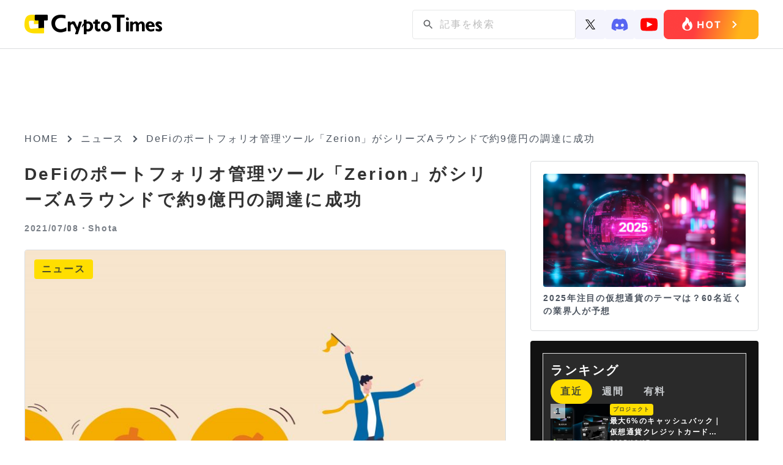

--- FILE ---
content_type: text/html; charset=UTF-8
request_url: https://crypto-times.jp/zerion_series_a/
body_size: 16113
content:
<!DOCTYPE html><html lang="ja"><head><meta charset="UTF-8"><meta http-equiv="Content-Script-Type" content="text/javascript" /><meta name="viewport" content="width=device-width,initial-scale=1.0"><link rel="icon" type="image/png" href="https://crypto-times.jp/wp-content/uploads/2018/01/スクリーンショット-2018-01-08-5.49.46.png"><link href="https://maxcdn.bootstrapcdn.com/font-awesome/4.7.0/css/font-awesome.min.css" rel="stylesheet"><link rel="pingback" href="https://crypto-times.jp/xmlrpc.php" /><link rel="index" title="CRYPTO TIMES" href="https://crypto-times.jp/" /><link rel="alternate" type="application/rss+xml" title="RSS 2.0" href="https://crypto-times.jp/feed/" /> <!--[if lt IE 9]> <script src="https://crypto-times.jp/wp-content/themes/crypto_theme/js/html5shiv.js"></script> <![endif]--><meta name='robots' content='index, follow, max-image-preview:large, max-snippet:-1, max-video-preview:-1' /><link rel="manifest" href="https://crypto-times.jp/wp-json/push-notification/v2/pn-manifest-json"><link rel="preconnect" href="https://ajax.googleapis.com" crossorigin><link rel="preconnect" href="https://fonts.googleapis.com" crossorigin><link rel="preconnect" href="https://fonts.gstatic.com" crossorigin><link rel="dns-prefetch" href="//www.googletagmanager.com"><link rel="dns-prefetch" href="//www.google-analytics.com"><link media="all" href="https://crypto-times.jp/wp-content/cache/autoptimize/css/autoptimize_f4a39f6d6ff8def193a4f48d7c352668.css" rel="stylesheet"><link media="screen" href="https://crypto-times.jp/wp-content/cache/autoptimize/css/autoptimize_7f04524a204ec2c1a3acc00fb004fb6c.css" rel="stylesheet"><title>DeFiのポートフォリオ管理ツール「Zerion」がシリーズAラウンドで約9億円の調達に成功 - CRYPTO TIMES</title><link rel="canonical" href="https://crypto-times.jp/zerion_series_a/" /><meta property="og:locale" content="ja_JP" /><meta property="og:type" content="article" /><meta property="og:title" content="DeFiのポートフォリオ管理ツール「Zerion」がシリーズAラウンドで約9億円の調達に成功 - CRYPTO TIMES" /><meta property="og:description" content="DeFiのポートフォリオを一括で管理できるツールとして知られるZerionがシリーズAラウンドで、820万USD(約9億円)の調達を完了させたことを発表しました。 この調達ラウンドのリード投資家はMosaic Ventu [&hellip;]" /><meta property="og:url" content="https://crypto-times.jp/zerion_series_a/" /><meta property="og:site_name" content="CRYPTO TIMES" /><meta property="article:published_time" content="2021-07-08T04:55:02+00:00" /><meta property="og:image" content="https://crypto-times.jp/wp-content/uploads/2021/07/shutterstock_1746211013.jpg" /><meta property="og:image:width" content="800" /><meta property="og:image:height" content="533" /><meta property="og:image:type" content="image/jpeg" /><meta name="author" content="Shota【CRYPTO TIMES 公式ライター】" /><meta name="twitter:card" content="summary_large_image" /><meta name="twitter:creator" content="@https://twitter.com/me_champ_ty_all" /><meta name="twitter:site" content="@cryptotimes_mag" /><meta name="twitter:label1" content="執筆者" /><meta name="twitter:data1" content="Shota【CRYPTO TIMES 公式ライター】" /><meta name="twitter:label2" content="推定読み取り時間" /><meta name="twitter:data2" content="1分" /> <script type="application/ld+json" class="yoast-schema-graph">{"@context":"https://schema.org","@graph":[{"@type":"Article","@id":"https://crypto-times.jp/zerion_series_a/#article","isPartOf":{"@id":"https://crypto-times.jp/zerion_series_a/"},"author":{"name":"Shota【CRYPTO TIMES 公式ライター】","@id":"https://crypto-times.jp/#/schema/person/d834d92201cc8ee7404833b9a403dbae"},"headline":"DeFiのポートフォリオ管理ツール「Zerion」がシリーズAラウンドで約9億円の調達に成功","datePublished":"2021-07-08T04:55:02+00:00","mainEntityOfPage":{"@id":"https://crypto-times.jp/zerion_series_a/"},"wordCount":47,"publisher":{"@id":"https://crypto-times.jp/#organization"},"image":{"@id":"https://crypto-times.jp/zerion_series_a/#primaryimage"},"thumbnailUrl":"https://crypto-times.jp/wp-content/uploads/2021/07/shutterstock_1746211013.jpg","articleSection":["ニュース"],"inLanguage":"ja"},{"@type":"WebPage","@id":"https://crypto-times.jp/zerion_series_a/","url":"https://crypto-times.jp/zerion_series_a/","name":"DeFiのポートフォリオ管理ツール「Zerion」がシリーズAラウンドで約9億円の調達に成功 - CRYPTO TIMES","isPartOf":{"@id":"https://crypto-times.jp/#website"},"primaryImageOfPage":{"@id":"https://crypto-times.jp/zerion_series_a/#primaryimage"},"image":{"@id":"https://crypto-times.jp/zerion_series_a/#primaryimage"},"thumbnailUrl":"https://crypto-times.jp/wp-content/uploads/2021/07/shutterstock_1746211013.jpg","datePublished":"2021-07-08T04:55:02+00:00","breadcrumb":{"@id":"https://crypto-times.jp/zerion_series_a/#breadcrumb"},"inLanguage":"ja","potentialAction":[{"@type":"ReadAction","target":["https://crypto-times.jp/zerion_series_a/"]}]},{"@type":"ImageObject","inLanguage":"ja","@id":"https://crypto-times.jp/zerion_series_a/#primaryimage","url":"https://crypto-times.jp/wp-content/uploads/2021/07/shutterstock_1746211013.jpg","contentUrl":"https://crypto-times.jp/wp-content/uploads/2021/07/shutterstock_1746211013.jpg","width":800,"height":533},{"@type":"BreadcrumbList","@id":"https://crypto-times.jp/zerion_series_a/#breadcrumb","itemListElement":[{"@type":"ListItem","position":1,"name":"ホーム","item":"https://crypto-times.jp/"},{"@type":"ListItem","position":2,"name":"DeFiのポートフォリオ管理ツール「Zerion」がシリーズAラウンドで約9億円の調達に成功"}]},{"@type":"WebSite","@id":"https://crypto-times.jp/#website","url":"https://crypto-times.jp/","name":"CRYPTO TIMES","description":"CRYPTO TIMES","publisher":{"@id":"https://crypto-times.jp/#organization"},"potentialAction":[{"@type":"SearchAction","target":{"@type":"EntryPoint","urlTemplate":"https://crypto-times.jp/?s={search_term_string}"},"query-input":{"@type":"PropertyValueSpecification","valueRequired":true,"valueName":"search_term_string"}}],"inLanguage":"ja"},{"@type":"Organization","@id":"https://crypto-times.jp/#organization","name":"Crypto Times","url":"https://crypto-times.jp/","logo":{"@type":"ImageObject","inLanguage":"ja","@id":"https://crypto-times.jp/#/schema/logo/image/","url":"https://crypto-times.jp/wp-content/uploads/2018/04/CT_logo-p.png","contentUrl":"https://crypto-times.jp/wp-content/uploads/2018/04/CT_logo-p.png","width":77,"height":60,"caption":"Crypto Times"},"image":{"@id":"https://crypto-times.jp/#/schema/logo/image/"},"sameAs":["https://x.com/cryptotimes_mag"]},{"@type":"Person","@id":"https://crypto-times.jp/#/schema/person/d834d92201cc8ee7404833b9a403dbae","name":"Shota【CRYPTO TIMES 公式ライター】","image":{"@type":"ImageObject","inLanguage":"ja","@id":"https://crypto-times.jp/#/schema/person/image/","url":"https://crypto-times.jp/wp-content/uploads/2019/02/mKceF02k-150x150.jpg","contentUrl":"https://crypto-times.jp/wp-content/uploads/2019/02/mKceF02k-150x150.jpg","caption":"Shota【CRYPTO TIMES 公式ライター】"},"description":"CryptoTimes リサーチャー | パブリックからエンタープライズまでブロックチェーンの技術, 仕組み, ユースケース, 動向などを幅広くリサーチしています。クリプトエコノミクス, プログラマブルマネー辺りのコンセプトに興味があります。","sameAs":["https://x.com/https://twitter.com/me_champ_ty_all"],"url":"https://crypto-times.jp/user/shota/"}]}</script> <link rel='dns-prefetch' href='//ajax.googleapis.com' /> <script type="text/javascript" src="https://ajax.googleapis.com/ajax/libs/jquery/3.7.1/jquery.min.js?ver=3.7.1" id="jquery-js"></script> <script type="text/javascript" src="https://crypto-times.jp/wp-content/themes/crypto_theme/js/slick.min.js?ver=6.8.3" id="slick-js-js"></script> <script type="text/javascript" id="ticker-scripts-js-extra">var ajax_object = {"ajaxurl":"https:\/\/crypto-times.jp\/wp-admin\/admin-ajax.php"};</script> <link rel="https://api.w.org/" href="https://crypto-times.jp/wp-json/" /><link rel="alternate" title="JSON" type="application/json" href="https://crypto-times.jp/wp-json/wp/v2/posts/64405" /><link rel="alternate" title="oEmbed (JSON)" type="application/json+oembed" href="https://crypto-times.jp/wp-json/oembed/1.0/embed?url=https%3A%2F%2Fcrypto-times.jp%2Fzerion_series_a%2F" /><link rel="alternate" title="oEmbed (XML)" type="text/xml+oembed" href="https://crypto-times.jp/wp-json/oembed/1.0/embed?url=https%3A%2F%2Fcrypto-times.jp%2Fzerion_series_a%2F&#038;format=xml" /> <script type="text/javascript">(function(c,l,a,r,i,t,y){
					c[a]=c[a]||function(){(c[a].q=c[a].q||[]).push(arguments)};t=l.createElement(r);t.async=1;
					t.src="https://www.clarity.ms/tag/"+i+"?ref=wordpress";y=l.getElementsByTagName(r)[0];y.parentNode.insertBefore(t,y);
				})(window, document, "clarity", "script", "s19qchubf7");</script>  <amp-analytics config="https://www.googletagmanager.com/amp.json?id=GTM-TFNKB5G&gtm.url=SOURCE_URL" data-credentials="include"></amp-analytics> 　　 <script async src="https://www.googletagmanager.com/gtag/js?id=G-FB5BVF81BP"></script> <script>window.dataLayer = window.dataLayer || [];
         function gtag(){dataLayer.push(arguments);}
         gtag('js', new Date());

         gtag('config', 'G-FB5BVF81BP');</script>    <script type="text/javascript">window.addEventListener('load', function() {
        setTimeout(function() {
          window._pt_lt = new Date().getTime();
          window._pt_sp_2 = [];
          _pt_sp_2.push('setAccount,1ea9faa3');
          var atag = document.createElement('script');
          atag.type = 'text/javascript';
          atag.async = true;
          atag.src = 'https://js.ptengine.jp/pta.js';
          var s = document.getElementsByTagName('script')[0];
          s.parentNode.insertBefore(atag, s);
        }, 3000);
      });</script> <meta name="claime-ownership-claim" content="0x85958051cA48e28909577c82b49F78336eF95382">  <script src="https://crypto-times.jp/wp-content/cache/autoptimize/js/autoptimize_6e86ef566bbe45ccad8857c96bbe3b18.js"></script></head> <noscript><iframe src="https://www.googletagmanager.com/ns.html?id=GTM-5HVCZDM" height="0" width="0" style="display:none;visibility:hidden"></iframe></noscript><header class="header article_header"><div class="center"> <a href="/"><img class="logo" src="https://crypto-times.jp/wp-content/uploads/2024/01/logo.png" alt="CRYPTO TIMES" fetchpriority="high" loading="eager" decoding="async" width="200" height="40"></a><ul class="header_menu"><li><div id="search_pc"><form method="get" action="https://crypto-times.jp/" autocomplete="on" id="search_form"> <input class="search_submit" type="submit" value="検索" id="searchsubmit" /><input class="search_input" type="text" name="s" id="word" placeholder="記事を検索" /></form></div><div class="sns_icon_wrapper"> <a href="https://twitter.com/CryptoTimes_mag"> <img src="/wp-content/themes/crypto_theme/images/icon_x.svg" width="16" alt="Xのアイコン"> </a> <a href="https://t.co/ZXxFCsVUrZ"> <img src="/wp-content/themes/crypto_theme/images/icon_discord.svg" width="28" alt="ディスコードのアイコン"> </a> <a href="https://www.youtube.com/@cryptotimes-4038"> <img src="/wp-content/themes/crypto_theme/images/icon_youtube.svg" width="28" alt="ユーチューブのアイコン"> </a></div> <a href="https://crypto-times.jp/tria-campaign/?utm_source=hot" class="header_research_link"> <img src="/wp-content/themes/crypto_theme/images/Button_hot_PC.png" alt="ホットボタンの画像" class="research_img"> </a></li></ul></div></nav></header><div id="all" class="article_all"><div class="article_adv_under_header"><div class="adv_box" onclick="trackAdClick(116)"><script async src="https://pagead2.googlesyndication.com/pagead/js/adsbygoogle.js?client=ca-pub-8086387335093966"
     crossorigin="anonymous"></script>  <ins class="adsbygoogle"
 style="display:block"
 data-ad-client="ca-pub-8086387335093966"
 data-ad-slot="3184044378"
 data-ad-format="auto"
 data-full-width-responsive="true"></ins> <script>(adsbygoogle = window.adsbygoogle || []).push({});</script></div></div><div id="navi"> <a href="https://crypto-times.jp"><p>HOME</p></a><div><span class="arrow_right"></span></div><p><a href="https://crypto-times.jp/category/%e3%83%8b%e3%83%a5%e3%83%bc%e3%82%b9/">ニュース</a></p><div><span class="arrow_right"></span></div><h4>DeFiのポートフォリオ管理ツール「Zerion」がシリーズAラウンドで約9億円の調達に成功</h4></div><div class="wrapper single_page"><div class="content"><div class="post_content"><div class="post_top"><h1>DeFiのポートフォリオ管理ツール「Zerion」がシリーズAラウンドで約9億円の調達に成功</h1><div class="user_wrapper"> <span class="post_time">2021/07/08・</span> <a href="https://crypto-times.jp/?author=22"><h2>Shota</h2> </a></div></div><div class="eyecatch_img_wrapper"> <img loading="lazy" width="800" height="533" src="https://crypto-times.jp/wp-content/uploads/2021/07/shutterstock_1746211013.jpg" class="attachment-full size-full wp-post-image" alt="DeFiのポートフォリオ管理ツール「Zerion」がシリーズAラウンドで約9億円の調達に成功" title="DeFiのポートフォリオ管理ツール「Zerion」がシリーズAラウンドで約9億円の調達に成功" decoding="async" fetchpriority="high" srcset="https://crypto-times.jp/wp-content/uploads/2021/07/shutterstock_1746211013.jpg 800w, https://crypto-times.jp/wp-content/uploads/2021/07/shutterstock_1746211013-300x200.jpg 300w, https://crypto-times.jp/wp-content/uploads/2021/07/shutterstock_1746211013-768x512.jpg 768w" sizes="(max-width: 800px) 100vw, 800px" /><div class="post_guid"> <span class="post_category">ニュース</span></div></div><div class="eye_catch_under"></div><div class="adv_box" onclick="trackAdClick(117)"><script async src="https://pagead2.googlesyndication.com/pagead/js/adsbygoogle.js?client=ca-pub-8086387335093966"
     crossorigin="anonymous"></script>  <ins class="adsbygoogle"
 style="display:block"
 data-ad-client="ca-pub-8086387335093966"
 data-ad-slot="3998432594"
 data-ad-format="auto"
 data-full-width-responsive="true"></ins> <script>(adsbygoogle = window.adsbygoogle || []).push({});</script></div><div class="post_main"><ul class="share_box_top"><li> <a class="tw_icon" href="//twitter.com/share?text=DeFiのポートフォリオ管理ツール「Zerion」がシリーズAラウンドで約9億円の調達に成功&url=https://crypto-times.jp/zerion_series_a/&via=CryptoTimes_mag" title="Twitterでシェア" onclick="javascript:window.open(this.href, '_blank', 'menubar=no,toolbar=no,resizable=yes,scrollbars=yes,height=400,width=600');return false;"> <img src="/wp-content/themes/crypto_theme/images/icon_x.svg" width="18" style="object-fit: cover" alt="Xのアイコン"> </a></li><li> <a class="fb_icon" href="//www.facebook.com/sharer.php?src=bm&u=https://crypto-times.jp/zerion_series_a/&t=DeFiのポートフォリオ管理ツール「Zerion」がシリーズAラウンドで約9億円の調達に成功" title="Facebookでシェア" onclick="javascript:window.open(this.href, '_blank', 'menubar=no,toolbar=no,resizable=yes,scrollbars=yes,height=800,width=600');return false;"> <img src="https://crypto-times.jp/wp-content/uploads/2024/01/sns_icon_facebook.png" alt="facebookのアイコン"> </a></li><li> <a class="line_icon" href="//line.me/R/msg/text/?DeFiのポートフォリオ管理ツール「Zerion」がシリーズAラウンドで約9億円の調達に成功%0Ahttps://crypto-times.jp/zerion_series_a/" target="_blank" title="LINEに送る"> <img src="https://crypto-times.jp/wp-content/uploads/2024/01/sns_icon_line.png" alt="lineのアイコン"> </a></li></ul><div class="td-post-content"><p>DeFiのポートフォリオを一括で管理できるツールとして知られる<a href="https://beta.zerion.io/" target="_blank" rel="noopener">Zerion</a>がシリーズAラウンドで、820万USD(約9億円)の調達を完了させたことを発表しました。</p><p>この調達ラウンドのリード投資家は<a href="https://www.mosaicventures.com/" target="_blank" rel="noopener">Mosaic Ventures</a>となっており, その他<a href="https://www.placeholder.vc/" target="_blank" rel="noopener">Placeholder</a>, <a href="https://dcg.co/" target="_blank" rel="noopener">DCG</a>, <a href="https://lsvp.com/" target="_blank" rel="noopener">Lightspeed</a>, <a href="https://www.blockchain.com/ventures/" target="_blank" rel="noopener">Blockchain.com Ventures</a>などの投資家が参加しています。</p><p>Zerionの直近の調達ラウンドは2019年のシードラウンドが最後でしたが、そこから20万の月間アクティブユーザー(MAU)と150カ国以上からのアクセスを獲得するまで成長しています。</p><p>今後の計画としては、この数字の5倍のユーザー数となる100万人のMAUを目指し、クロスチェーン対応やインフラの強化を行うことを発表しています。</p><p>また、DeFi向けののポートフォリオ管理ツールであるZapperは、2021年5月に同じくシリーズAラウンドで、<a href="https://www.crunchbase.com/funding_round/defizap-series-a--eab7beb2" target="_blank" rel="noopener">1500万USD(約16.5億円)の調達を完了</a>させています。</p><p>CRYPTO TIMESのYoutubeでは、Zerionの使い方も完全に解説しておりますので、利用に関してはこちらの動画も参考にしてください。</p><p><iframe title="Zerionの使い方を解説、DeFiユーザー必見の税金計算の便利ツール" width="500" height="281" src="https://www.youtube.com/embed/UexDrwjD4ZU?start=5&#038;feature=oembed" frameborder="0" allow="accelerometer; autoplay; clipboard-write; encrypted-media; gyroscope; picture-in-picture; web-share" referrerpolicy="strict-origin-when-cross-origin" allowfullscreen></iframe></p><p style="text-align: right;">記事ソース：<a href="https://blog.zerion.io/zerion-raises-8-2m-from-mosaic-ventures-to-take-defi-mainstream-db85b1b19c2c" target="_blank" rel="noopener">Zerion raises $8.2M from Mosaic Ventures to take DeFi mainstream</a></p></div></div><div class="adv_box" onclick="trackAdClick(118)"><script async src="https://pagead2.googlesyndication.com/pagead/js/adsbygoogle.js?client=ca-pub-8086387335093966"
     crossorigin="anonymous"></script>  <ins class="adsbygoogle"
 style="display:block"
 data-ad-client="ca-pub-8086387335093966"
 data-ad-slot="8958296990"
 data-ad-format="auto"
 data-full-width-responsive="true"></ins> <script>(adsbygoogle = window.adsbygoogle || []).push({});</script></div><div class="pickup_area"><div class="pickup_title"><p>Pick up</p></div><div class="pickup_wrapper"><li><a href="https://crypto-times.jp/tria-campaign/"><div class="post_img"><img src="https://crypto-times.jp/wp-content/uploads/2025/10/tria-thumnail-1.jpg" alt="最大6%のキャッシュバック｜仮想通貨クレジットカード「Tria」【早期割引中】"></div><div class="slider_title"><h3>最大6%のキャッシュバック｜仮想通貨クレジットカード「Tria」【早期割引中】</h3></div></a></li><li><a href="https://crypto-times.jp/?p=150095"><div class="post_img"><img src="https://crypto-times.jp/wp-content/uploads/2025/12/shutterstock_2665956193-2.jpg" alt="2025年の暗号資産市場をおさらい、投機から不可欠なインフラへ"></div><div class="slider_title"><h3>2025年の暗号資産市場をおさらい、投機から不可欠なインフラへ</h3></div></a></li><li><a href="https://crypto-times.jp/?p=150278"><div class="post_img"><img src="https://crypto-times.jp/wp-content/uploads/2025/05/shutterstock_2087444185.jpg" alt="2026年の暗号資産市場に強気なBitwise、新たに11銘柄の戦略ETFを申請"></div><div class="slider_title"><h3>2026年の暗号資産市場に強気なBitwise、新たに11銘柄の戦略ETFを申請</h3></div></a></li></div></div><div class="top_new"><h2 class="news_ttl">ニュース/解説記事</h2><div id="top_menu" class="top_menu"><ul class="menu_tab"><li class="active"> <img src="/wp-content/themes/crypto_theme/images/news_all.svg" alt="ニュースのALLのアイコン" style="width: 20px"><p>ALL</p></li><li> <img src="/wp-content/themes/crypto_theme/images/news_nft.svg" alt="ニュースのNFTのアイコン" style="width: 20px"><p>NFT</p></li><li> <img src="/wp-content/themes/crypto_theme/images/news_web3.svg" alt="ニュースのweb3ゲームのアイコン" style="width: 20px"><p>Web3ゲーム</p></li><li> <img src="/wp-content/themes/crypto_theme/images/news_defi.svg" alt="ニュースのDeFiのアイコン" style="width: 20px"><p>DeFi</p></li><li> <img src="/wp-content/themes/crypto_theme/images/news_exchange.svg" alt="ニュースの取引所のアイコン" style="width: 20px"><p>取引所</p></li><li> <img src="/wp-content/themes/crypto_theme/images/news_research.svg" alt="ニュースのリサーチのアイコン" style="width: 20px"><p>リサーチ</p></li></ul></div><div class="menu_tabcontent active"><div class="new_wrap"><div class="home_new"><a href="https://crypto-times.jp/news-u-s-lawmakers-to-introduce-bill-banning-insider-trading-on-prediction-markets/"><div class="new_img"><img src="https://crypto-times.jp/wp-content/uploads/2026/01/shutterstock_2507719009-300x171.jpg" alt="米議員、予測市場のインサイダー取引禁止法案を提出か｜Polymarketで疑惑の取引も発生"></div><div class="top_post_text_wrapper"><h3>米議員、予測市場のインサイダー取引禁止法案を提出か｜Polymarketで疑惑の取引も発生</h3><span class="post_time">2026/01/04</span></div></a></div><div class="home_new"><a href="https://crypto-times.jp/news-2025-will-see-a-surge-in-crypto-asset-ma-and-ipos/"><div class="new_img"><img src="https://crypto-times.jp/wp-content/uploads/2026/01/shutterstock_2536427233-300x200.jpg" alt="2025年は暗号資産M&#038;A・IPOが急増｜2026年も勢い継続か"></div><div class="top_post_text_wrapper"><h3>2025年は暗号資産M&#038;A・IPOが急増｜2026年も勢い継続か</h3><span class="post_time">2026/01/04</span></div></a></div><div class="home_new"><a href="https://crypto-times.jp/press-btcc-2025/"><div class="new_img"><img src="https://crypto-times.jp/wp-content/uploads/2026/01/unknown-300x169.jpg" alt="BTCC取引所、2025年実績レポートを発表：ユーザー1,100万人、RWA先物取引高531億ドルを達成、業界最高評価「ベストCEX」も獲得"></div><div class="top_post_text_wrapper"><h3>BTCC取引所、2025年実績レポートを発表：ユーザー1,100万人、RWA先物取引高531億ドルを達成、業界最高評価「ベストCEX」も獲得</h3><span class="post_time">2026/01/02</span></div></a></div><div class="home_new"><a href="https://crypto-times.jp/news-2026-market-a16z/"><div class="new_img"><img src="https://crypto-times.jp/wp-content/uploads/2026/01/shutterstock_2316751683-300x169.jpg" alt="2026年の仮想通貨市場はどうなる？a16zが予測レポート公開"></div><div class="top_post_text_wrapper"><h3>2026年の仮想通貨市場はどうなる？a16zが予測レポート公開</h3><span class="post_time">2026/01/01</span></div></a></div><div class="home_new"><a href="https://crypto-times.jp/news-tether-q4-8888-btc/"><div class="new_img"><img src="https://crypto-times.jp/wp-content/uploads/2026/01/shutterstock_2674255479-300x200.jpg" alt="テザー社、Q4で約1220億円分のビットコインを取得"></div><div class="top_post_text_wrapper"><h3>テザー社、Q4で約1220億円分のビットコインを取得</h3><span class="post_time">2026/01/01</span></div></a></div><div class="home_new"><a href="https://crypto-times.jp/news-bitwise-applies-for-11-new-strategic-etfs/"><div class="new_img"><img src="https://crypto-times.jp/wp-content/uploads/2025/05/shutterstock_2087444185-300x154.jpg" alt="2026年の暗号資産市場に強気なBitwise、新たに11銘柄の戦略ETFを申請"></div><div class="top_post_text_wrapper"><h3>2026年の暗号資産市場に強気なBitwise、新たに11銘柄の戦略ETFを申請</h3><span class="post_time">2025/12/31</span></div></a></div><div class="home_new"><a href="https://crypto-times.jp/news-metaplanet-buy-4279-btc/"><div class="new_img"><img src="https://crypto-times.jp/wp-content/uploads/2025/12/shutterstock_2670694581-2-300x225.jpg" alt="メタプラネット、698億円分のBTCを追加購入｜事業の通期予想は上方修正"></div><div class="top_post_text_wrapper"><h3>メタプラネット、698億円分のBTCを追加購入｜事業の通期予想は上方修正</h3><span class="post_time">2025/12/30</span></div></a></div><div class="home_new"><a href="https://crypto-times.jp/news-what-will-happen-to-ripple-xrp-in-2026/"><div class="new_img"><img src="https://crypto-times.jp/wp-content/uploads/2025/12/shutterstock_2376989709-300x200.jpg" alt="2026年のリップル(XRP)はどうなる？インフラ整備で強気予測が加速"></div><div class="top_post_text_wrapper"><h3>2026年のリップル(XRP)はどうなる？インフラ整備で強気予測が加速</h3><span class="post_time">2025/12/29</span></div></a></div></div><div class="more_btn_wrapper"><a href='/all/' class='more_btn'><p>もっと見る</p><span></span></a></div></div><div class="menu_tabcontent"><div class="new_wrap"><div class="home_new"><a href="https://crypto-times.jp/news-pudgy-penguins-make-a-global-splash-at-las-vegass-sphere/"><div class="new_img"><img src="https://crypto-times.jp/wp-content/uploads/2025/12/shutterstock_2484104231-300x169.jpg" alt="Pudgy Penguins、ラスベガスの巨大球体施設「Sphere」で世界にアピール"></div><div class="top_post_text_wrapper"><h3>Pudgy Penguins、ラスベガスの巨大球体施設「Sphere」で世界にアピール</h3><span class="post_time">2025/12/26</span></div></a></div><div class="home_new"><a href="https://crypto-times.jp/news-solana-nft-platform-drip-unveils-winning-entries-for-doodles-art-challenge/"><div class="new_img"><img src="https://crypto-times.jp/wp-content/uploads/2025/12/shutterstock_2207295829-2-300x200.jpg" alt="Solana NFTプラットフォームDRiP、Doodlesアートチャレンジの受賞作品を公開"></div><div class="top_post_text_wrapper"><h3>Solana NFTプラットフォームDRiP、Doodlesアートチャレンジの受賞作品を公開</h3><span class="post_time">2025/12/24</span></div></a></div><div class="home_new"><a href="https://crypto-times.jp/news-nobody-sausage-partners-with-popular-metaverse-otherside/"><div class="new_img"><img src="https://crypto-times.jp/wp-content/uploads/2025/12/shutterstock_2316536383-1-300x169.jpg" alt="Nobody Sausageが人気メタバース「Otherside」と提携"></div><div class="top_post_text_wrapper"><h3>Nobody Sausageが人気メタバース「Otherside」と提携</h3><span class="post_time">2025/12/23</span></div></a></div><div class="home_new"><a href="https://crypto-times.jp/news-pudgy-penguins-appear-in-blockchain-game-maplestory-n/"><div class="new_img"><img src="https://crypto-times.jp/wp-content/uploads/2025/12/shutterstock_2695246967-300x190.jpg" alt="ブロックチェーンゲーム「MapleStory N」にPudgy Penguinsが登場"></div><div class="top_post_text_wrapper"><h3>ブロックチェーンゲーム「MapleStory N」にPudgy Penguinsが登場</h3><span class="post_time">2025/12/19</span></div></a></div><div class="home_new"><a href="https://crypto-times.jp/news-otherside-and-boximus-avatars-updated-with-christmas-designs/"><div class="new_img"><img src="https://crypto-times.jp/wp-content/uploads/2025/12/shutterstock_1252857052-300x200.jpg" alt="Otherside、BoximusアバターがXmas仕様にアップデート"></div><div class="top_post_text_wrapper"><h3>Otherside、BoximusアバターがXmas仕様にアップデート</h3><span class="post_time">2025/12/18</span></div></a></div><div class="home_new"><a href="https://crypto-times.jp/news-moonbirds-figure-blind-boxes-begin-shipping/"><div class="new_img"><img src="https://crypto-times.jp/wp-content/uploads/2025/05/shutterstock_2147214095-300x200.jpg" alt="Moonbirds、フィギュアのブラインドボックスが出荷開始"></div><div class="top_post_text_wrapper"><h3>Moonbirds、フィギュアのブラインドボックスが出荷開始</h3><span class="post_time">2025/12/17</span></div></a></div><div class="home_new"><a href="https://crypto-times.jp/news-opensea-to-announce-wave-3-rewards/"><div class="new_img"><img src="https://crypto-times.jp/wp-content/uploads/2025/12/shutterstock_2156481503-1-300x225.jpg" alt="OpenSeaがWave3報酬公開へ｜Wave4も同時スタート"></div><div class="top_post_text_wrapper"><h3>OpenSeaがWave3報酬公開へ｜Wave4も同時スタート</h3><span class="post_time">2025/12/17</span></div></a></div><div class="home_new"><a href="https://crypto-times.jp/news-moonbirds-tge-2026-q1/"><div class="new_img"><img src="https://crypto-times.jp/wp-content/uploads/2025/11/shutterstock_2147214095-1-300x200.jpg" alt="NFTプロジェクト「Moonbirds」独自トークンを来年Q1にローンチ"></div><div class="top_post_text_wrapper"><h3>NFTプロジェクト「Moonbirds」独自トークンを来年Q1にローンチ</h3><span class="post_time">2025/12/15</span></div></a></div></div><div class="more_btn_wrapper"><a href='/category/nft/' class='more_btn'><p>もっと見る</p><span></span></a></div></div><div class="menu_tabcontent"><div class="new_wrap"><div class="home_new"><a href="https://crypto-times.jp/news-pudgy-penguins-appear-in-blockchain-game-maplestory-n/"><div class="new_img"><img src="https://crypto-times.jp/wp-content/uploads/2025/12/shutterstock_2695246967-300x190.jpg" alt="ブロックチェーンゲーム「MapleStory N」にPudgy Penguinsが登場"></div><div class="top_post_text_wrapper"><h3>ブロックチェーンゲーム「MapleStory N」にPudgy Penguinsが登場</h3><span class="post_time">2025/12/19</span></div></a></div><div class="home_new"><a href="https://crypto-times.jp/news-b3-and-parallel-complete-test-demo-for-new-tps-parallel-sanctuary/"><div class="new_img"><img src="https://crypto-times.jp/wp-content/uploads/2025/12/shutterstock_2294558731-1-300x169.jpg" alt="B3とParallel、新作TPS「Parallel Sanctuary」のテストデモを完了"></div><div class="top_post_text_wrapper"><h3>B3とParallel、新作TPS「Parallel Sanctuary」のテストデモを完了</h3><span class="post_time">2025/12/04</span></div></a></div><div class="home_new"><a href="https://crypto-times.jp/news-animoca-affiliated-gamee-and-azuki-partner-to-launch-telegram-game-alley-escape/"><div class="new_img"><img src="https://crypto-times.jp/wp-content/uploads/2025/11/shutterstock_2256408017-300x169.jpg" alt="Animoca関連GAMEEとAzukiが提携、Telegramゲーム「Alley Escape」公開"></div><div class="top_post_text_wrapper"><h3>Animoca関連GAMEEとAzukiが提携、Telegramゲーム「Alley Escape」公開</h3><span class="post_time">2025/11/14</span></div></a></div><div class="home_new"><a href="https://crypto-times.jp/news-otherside-metaverse-officially-launches-new-stage/"><div class="new_img"><img src="https://crypto-times.jp/wp-content/uploads/2025/02/shutterstock_2316536383-300x169.jpg" alt="Othersideメタバース、新ステージを正式公開"></div><div class="top_post_text_wrapper"><h3>Othersideメタバース、新ステージを正式公開</h3><span class="post_time">2025/11/13</span></div></a></div><div class="home_new"><a href="https://crypto-times.jp/news-new-game-launches-on-apechain-with-rewards-worth-up-to-3000-for-top-communities/"><div class="new_img"><img src="https://crypto-times.jp/wp-content/uploads/2025/11/shutterstock_2138999167-300x200.jpg" alt="ApeChain上で新ゲームが開始、上位コミュニティに最大3000ドル相当の報酬"></div><div class="top_post_text_wrapper"><h3>ApeChain上で新ゲームが開始、上位コミュニティに最大3000ドル相当の報酬</h3><span class="post_time">2025/11/13</span></div></a></div><div class="home_new"><a href="https://crypto-times.jp/news-parallel-tcgs-expansion-pack-deception-drop-sold-out-immediately/"><div class="new_img"><img src="https://crypto-times.jp/wp-content/uploads/2025/10/shutterstock_1847784037-300x169.jpg" alt="Parallel TCGの拡張パック「Deception Drop」が即完売"></div><div class="top_post_text_wrapper"><h3>Parallel TCGの拡張パック「Deception Drop」が即完売</h3><span class="post_time">2025/10/01</span></div></a></div><div class="home_new"><a href="https://crypto-times.jp/news-web3-sports-platform-arena-two-is-gaining-attention-with-ufc-champion-khabib-nurmagomedov-also-joining-the-fray/"><div class="new_img"><img src="https://crypto-times.jp/wp-content/uploads/2025/09/shutterstock_2085506950-300x225.jpg" alt="Web3スポーツプラットフォーム「Arena Two」が注目、UFC王者ハビブ・ヌルマゴメドフも参戦"></div><div class="top_post_text_wrapper"><h3>Web3スポーツプラットフォーム「Arena Two」が注目、UFC王者ハビブ・ヌルマゴメドフも参戦</h3><span class="post_time">2025/09/25</span></div></a></div><div class="home_new"><a href="https://crypto-times.jp/news-otherside-outbreak/"><div class="new_img"><img src="https://crypto-times.jp/wp-content/uploads/2025/09/shutterstock_2144108693-300x225.jpg" alt="Otherside、感染サバイバルの新たなゲームモードが登場"></div><div class="top_post_text_wrapper"><h3>Otherside、感染サバイバルの新たなゲームモードが登場</h3><span class="post_time">2025/09/17</span></div></a></div></div><div class="more_btn_wrapper"><a href='/category/web3ゲーム/' class='more_btn'><p>もっと見る</p><span></span></a></div></div><div class="menu_tabcontent"><div class="new_wrap"><div class="home_new"><a href="https://crypto-times.jp/how-to-airdrop-stackingdao/"><div class="new_img"><img src="https://crypto-times.jp/wp-content/uploads/2024/05/StackingDAO.gif" alt="Stacking DAOのエアドロップ戦略を解説"></div><div class="top_post_text_wrapper"><h3>Stacking DAOのエアドロップ戦略を解説</h3><span class="post_time">PR</span></div></a></div><div class="home_new"><a href="https://crypto-times.jp/news-dydx-plans-to-enter-u-s-market-offering-spot-trading-for-solana-and-others/"><div class="new_img"><img src="https://crypto-times.jp/wp-content/uploads/2025/10/shutterstock_2351034885-1-300x198.jpg" alt="dYdX、年末までに米国市場へ参入か｜ソラナ等の現物取引提供で"></div><div class="top_post_text_wrapper"><h3>dYdX、年末までに米国市場へ参入か｜ソラナ等の現物取引提供で</h3><span class="post_time">2025/10/31</span></div></a></div><div class="home_new"><a href="https://crypto-times.jp/news-jupiter-launches-voting-for-8-billion-token-burn-plan/"><div class="new_img"><img src="https://crypto-times.jp/wp-content/uploads/2025/10/shutterstock_2548169807-300x169.jpg" alt="Jupiter、80億円規模のトークンバーン計画の投票が開始"></div><div class="top_post_text_wrapper"><h3>Jupiter、80億円規模のトークンバーン計画の投票が開始</h3><span class="post_time">2025/10/31</span></div></a></div><div class="home_new"><a href="https://crypto-times.jp/news-implementation-of-perps-trading-functionality-utilizing-metamask-and-hyperliquid/"><div class="new_img"><img src="https://crypto-times.jp/wp-content/uploads/2025/10/shutterstock_2072943968-1-300x200.jpg" alt="メタマスク、Hyperliquid活用のPerps取引機能を実装"></div><div class="top_post_text_wrapper"><h3>メタマスク、Hyperliquid活用のPerps取引機能を実装</h3><span class="post_time">2025/10/09</span></div></a></div><div class="home_new"><a href="https://crypto-times.jp/news-pancakeswap-sets-new-all-time-high-with-quarterly-trading-volume-of-772-billion/"><div class="new_img"><img src="https://crypto-times.jp/wp-content/uploads/2025/10/shutterstock_2028384575-300x171.jpg" alt="PancakeSwap、四半期取引高7720億ドルで史上最高を更新"></div><div class="top_post_text_wrapper"><h3>PancakeSwap、四半期取引高7720億ドルで史上最高を更新</h3><span class="post_time">2025/10/03</span></div></a></div><div class="home_new"><a href="https://crypto-times.jp/news-some-altcoins-surge-sharply-cryptocurrency-market-sees-broad-decline/"><div class="new_img"><img src="https://crypto-times.jp/wp-content/uploads/2025/09/shutterstock_1879301944-1-300x156.jpg" alt="一部アルトコインが大幅高騰｜仮想通貨市場全面安も"></div><div class="top_post_text_wrapper"><h3>一部アルトコインが大幅高騰｜仮想通貨市場全面安も</h3><span class="post_time">2025/09/26</span></div></a></div><div class="home_new"><a href="https://crypto-times.jp/news-aster-up-to-2-usd/"><div class="new_img"><img src="https://crypto-times.jp/wp-content/uploads/2025/05/shutterstock_2033416208-300x200.jpg" alt="仮想通貨ASTER、高騰止まらず｜24時間で+40%"></div><div class="top_post_text_wrapper"><h3>仮想通貨ASTER、高騰止まらず｜24時間で+40%</h3><span class="post_time">2025/09/24</span></div></a></div><div class="home_new"><a href="https://crypto-times.jp/news-aster-sets-new-record-with-3-billion-in-24-hour-trading-volume/"><div class="new_img"><img src="https://crypto-times.jp/wp-content/uploads/2025/06/shutterstock_2275153095-1-300x169.jpg" alt="Aster、24時間の取引高が30億ドルで過去最高を更新"></div><div class="top_post_text_wrapper"><h3>Aster、24時間の取引高が30億ドルで過去最高を更新</h3><span class="post_time">2025/09/22</span></div></a></div></div><div class="more_btn_wrapper"><a href='/category/defi/' class='more_btn'><p>もっと見る</p><span></span></a></div></div><div class="menu_tabcontent"><div class="new_wrap"><div class="home_new"><a href="https://crypto-times.jp/news-send-cryptocurrency-with-just-an-email-address-coinbase-launches-new-feature/"><div class="new_img"><img src="https://crypto-times.jp/wp-content/uploads/2025/10/shutterstock_2583331569-300x200.jpg" alt="メールアドレスに仮想通貨を送金｜Coinbaseが新機能を提供開始"></div><div class="top_post_text_wrapper"><h3>メールアドレスに仮想通貨を送金｜Coinbaseが新機能を提供開始</h3><span class="post_time">2025/10/17</span></div></a></div><div class="home_new"><a href="https://crypto-times.jp/dex-edgex/"><div class="new_img"><img src="https://crypto-times.jp/wp-content/uploads/2025/10/edgeX-300x185.png" alt="分散型取引所「edgeX」の使い方を徹底解説"></div><div class="top_post_text_wrapper"><h3>分散型取引所「edgeX」の使い方を徹底解説</h3><span class="post_time">2025/10/11</span></div></a></div><div class="home_new"><a href="https://crypto-times.jp/news-sbi0vc-trade-usdc/"><div class="new_img"><img src="https://crypto-times.jp/wp-content/uploads/2025/03/shutterstock_2278287969-300x169.jpg" alt="SBI VCトレード、USDCの取り扱いが可能に"></div><div class="top_post_text_wrapper"><h3>SBI VCトレード、USDCの取り扱いが可能に</h3><span class="post_time">2025/03/04</span></div></a></div><div class="home_new"><a href="https://crypto-times.jp/news-sec-kraken/"><div class="new_img"><img src="https://crypto-times.jp/wp-content/uploads/2025/03/shutterstock_2364589447-300x200.jpg" alt="SEC、Krakenに対する訴訟を撤回"></div><div class="top_post_text_wrapper"><h3>SEC、Krakenに対する訴訟を撤回</h3><span class="post_time">2025/03/04</span></div></a></div><div class="home_new"><a href="https://crypto-times.jp/news-bybit-ceo-compensate/"><div class="new_img"><img src="https://crypto-times.jp/wp-content/uploads/2025/02/shutterstock_2131521499-300x200.jpg" alt="「損失は補える」Bybit CEOが支払い能力を強調｜巨額ハッキングを受け"></div><div class="top_post_text_wrapper"><h3>「損失は補える」Bybit CEOが支払い能力を強調｜巨額ハッキングを受け</h3><span class="post_time">2025/02/22</span></div></a></div><div class="home_new"><a href="https://crypto-times.jp/news-okx-mica-eu/"><div class="new_img"><img src="https://crypto-times.jp/wp-content/uploads/2025/02/shutterstock_2520079051-300x200.jpg" alt="OKX、MiCAライセンス取得でEU市場拡大へ"></div><div class="top_post_text_wrapper"><h3>OKX、MiCAライセンス取得でEU市場拡大へ</h3><span class="post_time">2025/02/19</span></div></a></div><div class="home_new"><a href="https://crypto-times.jp/news-coinbase-financial-2024/"><div class="new_img"><img src="https://crypto-times.jp/wp-content/uploads/2025/02/shutterstock_2518448069-1-300x169.jpg" alt="コインベース、昨年の収益は66億ドルに｜前年比で倍増"></div><div class="top_post_text_wrapper"><h3>コインベース、昨年の収益は66億ドルに｜前年比で倍増</h3><span class="post_time">2025/02/14</span></div></a></div><div class="home_new"><a href="https://crypto-times.jp/news-coinbase-sec-2/"><div class="new_img"><img src="https://crypto-times.jp/wp-content/uploads/2025/01/shutterstock_2518448069-300x169.jpg" alt="米仮想通貨取引所Coinbase、SECとの裁判で進展｜反論の機会得る"></div><div class="top_post_text_wrapper"><h3>米仮想通貨取引所Coinbase、SECとの裁判で進展｜反論の機会得る</h3><span class="post_time">2025/01/09</span></div></a></div></div><div class="more_btn_wrapper"><a href='/category/取引所/' class='more_btn'><p>もっと見る</p><span></span></a></div></div><div class="menu_tabcontent"><div class="new_wrap"><div class="home_new paid"><a href="https://ct-analysis.io/reports/report147" target="_blank"><div class="new_img"><img src="https://images.ctfassets.net/bsx3fez43j49/2l37e3z1gphOLWwI0sKxU8/995f06f3afa53daefc277ab135cdd34c/April_2025_top.png" alt="2025年4月度NFTマーケット動向レポート"><span class="post_category"><img src="/wp-content/themes/crypto_theme/images/lock.svg">有料記事</span></div><div class="top_post_text_wrapper"><h3>2025年4月度NFTマーケット動向レポート</h3><span class="post_time">2025/05/13</span></div></a></div><div class="home_new paid"><a href="https://ct-analysis.io/reports/report146" target="_blank"><div class="new_img"><img src="https://images.ctfassets.net/bsx3fez43j49/6G5KGwmxFIuVga5fZueNaL/8ca12d904c3bfcab916685109d96d8bb/見出しを追加.png" alt="2025年4月 DeFiマンスリーレポート"><span class="post_category"><img src="/wp-content/themes/crypto_theme/images/lock.svg">有料記事</span></div><div class="top_post_text_wrapper"><h3>2025年4月 DeFiマンスリーレポート</h3><span class="post_time">2025/05/12</span></div></a></div><div class="home_new paid"><a href="https://ct-analysis.io/reports/analysis231" target="_blank"><div class="new_img"><img src="https://images.ctfassets.net/bsx3fez43j49/cZmptFFFIoHBZWBEZbNMr/3ff13c9e3565b589ea59932ebb15c7e7/Pectra001.png" alt="Ethereum Pectraアップグレード概要と影響レポート"><span class="post_category"><img src="/wp-content/themes/crypto_theme/images/lock.svg">有料記事</span></div><div class="top_post_text_wrapper"><h3>Ethereum Pectraアップグレード概要と影響レポート</h3><span class="post_time">2025/05/08</span></div></a></div><div class="home_new paid"><a href="https://ct-analysis.io/reports/analysis229" target="_blank"><div class="new_img"><img src="https://images.ctfassets.net/bsx3fez43j49/2wbSTpyBCJS6PI5hekMpKE/0fa60d15ed65936a8eab55bd5c8cbd5b/plasma001.png" alt="Plasmaチェーン概要と解説：ステーブルコイン特化型チェーンの戦略考察"><span class="post_category"><img src="/wp-content/themes/crypto_theme/images/lock.svg">有料記事</span></div><div class="top_post_text_wrapper"><h3>Plasmaチェーン概要と解説：ステーブルコイン特化型チェーンの戦略考察</h3><span class="post_time">2025/05/01</span></div></a></div><div class="home_new paid"><a href="https://ct-analysis.io/reports/analysis227" target="_blank"><div class="new_img"><img src="https://images.ctfassets.net/bsx3fez43j49/nFnIHMo32qdK8kSB7OwLL/86356cdb60f9972e4576bb026d50882f/Miniapps_top.png" alt="Mini Apps解説レポート：Warpcastにおける機能拡張とアプリ動向 "><span class="post_category"><img src="/wp-content/themes/crypto_theme/images/lock.svg">有料記事</span></div><div class="top_post_text_wrapper"><h3>Mini Apps解説レポート：Warpcastにおける機能拡張とアプリ動向</h3><span class="post_time">2025/04/30</span></div></a></div><div class="home_new paid"><a href="https://ct-analysis.io/reports/analysis228" target="_blank"><div class="new_img"><img src="https://images.ctfassets.net/bsx3fez43j49/4FPnftpHuz7YtsVnyumHrk/d787a2933f42d221bb4aceb47b901f7b/PayFi%E8%A1%A8%E7%B4%99.png" alt="PayFiの構造と解説｜PayFiが変える決済と金融の将来を考察"><span class="post_category"><img src="/wp-content/themes/crypto_theme/images/lock.svg">有料記事</span></div><div class="top_post_text_wrapper"><h3>PayFiの構造と解説｜PayFiが変える決済と金融の将来を考察</h3><span class="post_time">2025/04/30</span></div></a></div><div class="home_new paid"><a href="https://ct-analysis.io/reports/analysis224" target="_blank"><div class="new_img"><img src="https://images.ctfassets.net/bsx3fez43j49/2Pr2BXAhMr7MRU3sceUJDF/b64a8073456053398db6fbab252003bd/fluid001.png" alt="Fluid Protocolレポート- 流動性の統合による資本効率改善の仕組みと戦略を概観"><span class="post_category"><img src="/wp-content/themes/crypto_theme/images/lock.svg">有料記事</span></div><div class="top_post_text_wrapper"><h3>Fluid Protocolレポート- 流動性の統合による資本効率改善の仕組みと戦略を概観</h3><span class="post_time">2025/04/18</span></div></a></div><div class="home_new paid"><a href="https://ct-analysis.io/reports/analysis223" target="_blank"><div class="new_img"><img src="https://images.ctfassets.net/bsx3fez43j49/6d52Rnl2GfXaVvO0uJUS8f/bd7075afad916c47cd09c23930a30f92/Soneium_Top.png" alt="Soneium NFT領域レポート：IPコラボとファン重視の施策分析"><span class="post_category"><img src="/wp-content/themes/crypto_theme/images/lock.svg">有料記事</span></div><div class="top_post_text_wrapper"><h3>Soneium NFT領域レポート：IPコラボとファン重視の施策分析</h3><span class="post_time">2025/04/17</span></div></a></div></div><div class="more_btn_wrapper"><a href='/category/リサーチ/' class='more_btn'><p>もっと見る</p><span></span></a></div></div></div></div><div class="sidebar"><div class="notification_area"> <a href="https://crypto-times.jp/column-2025-crypto-market-prediction/"><div class="notification_wrapper"><img src="https://crypto-times.jp/wp-content/uploads/2025/01/2025-.jpg"><h3>2025年注目の仮想通貨のテーマは？60名近くの業界人が予想</h3></div></a></div><div class="ranking_area"><ul class="rank_wrap"><h2 class="rank_ttl">ランキング</h2><div class="ranking_menu_tab_wrapper"> <button class="ranking_menu_tab active">直近</button> <button class="ranking_menu_tab">週間</button> <button class="ranking_menu_tab">有料</button></div><div class="ranking_content active"><li><a href="https://crypto-times.jp/tria-campaign/"><div class="post_img"><span class="rank">1</span><img src="https://crypto-times.jp/wp-content/uploads/2025/10/tria-thumnail-1.jpg" alt="最大6%のキャッシュバック｜仮想通貨クレジットカード「Tria」【早期割引中】"></div><div class="post_data"><span class="post_category">プロジェクト</span><h3>最大6%のキャッシュバック｜仮想通貨クレジットカード「Tria」【早期割引中】</h3><span class="post_time">2025/10/17</span></div></a></li><li><a href="https://crypto-times.jp/how-to-use-tria/"><div class="post_img"><span class="rank">2</span><img src="https://crypto-times.jp/wp-content/uploads/2025/10/how-to-tria.png" alt="仮想通貨クレジットカード「Tria」の登録方法・使い方【徹底解説】"></div><div class="post_data"><span class="post_category">初心者向け</span><h3>仮想通貨クレジットカード「Tria」の登録方法・使い方【徹底解説】</h3><span class="post_time">2025/10/22</span></div></a></li><li><a href="https://crypto-times.jp/news-what-will-happen-to-ripple-xrp-in-2026/"><div class="post_img"><span class="rank">3</span><img src="https://crypto-times.jp/wp-content/uploads/2025/12/shutterstock_2376989709.jpg" alt="2026年のリップル(XRP)はどうなる？インフラ整備で強気予測が加速"></div><div class="post_data"><span class="post_category">ニュース</span><h3>2026年のリップル(XRP)はどうなる？インフラ整備で強気予測が加速</h3><span class="post_time">2025/12/29</span></div></a></li><li><a href="https://crypto-times.jp/news-metaplanet-buy-4279-btc/"><div class="post_img"><span class="rank">4</span><img src="https://crypto-times.jp/wp-content/uploads/2025/12/shutterstock_2670694581-2.jpg" alt="メタプラネット、698億円分のBTCを追加購入｜事業の通期予想は上方修正"></div><div class="post_data"><span class="post_category">ニュース</span><h3>メタプラネット、698億円分のBTCを追加購入｜事業の通期予想は上方修正</h3><span class="post_time">2025/12/30</span></div></a></li><li><a href="https://crypto-times.jp/news-2025-will-see-a-surge-in-crypto-asset-ma-and-ipos/"><div class="post_img"><span class="rank">5</span><img src="https://crypto-times.jp/wp-content/uploads/2026/01/shutterstock_2536427233.jpg" alt="2025年は暗号資産M&#038;A・IPOが急増｜2026年も勢い継続か"></div><div class="post_data"><span class="post_category">ニュース</span><h3>2025年は暗号資産M&#038;A・IPOが急増｜2026年も勢い継続か</h3><span class="post_time">2026/01/04</span></div></a></li></div><div class="ranking_content"><li><a href="https://crypto-times.jp/news-what-will-happen-to-ripple-xrp-in-2026/"><div class="post_img"><span class="rank">1</span><img src="https://crypto-times.jp/wp-content/uploads/2025/12/shutterstock_2376989709.jpg" alt="2026年のリップル(XRP)はどうなる？インフラ整備で強気予測が加速"></div><div class="post_data"><span class="post_category">ニュース</span><h3>2026年のリップル(XRP)はどうなる？インフラ整備で強気予測が加速</h3><span class="post_time">2025/12/29</span></div></a></li><li><a href="https://crypto-times.jp/news-what-will-happen-to-metaplanet-in-2026/"><div class="post_img"><span class="rank">2</span><img src="https://crypto-times.jp/wp-content/uploads/2025/12/shutterstock_2673454331-5.jpg" alt="メタプラネット、2026年は株価暴騰の年？激動の2025年を総括"></div><div class="post_data"><span class="post_category">ニュース</span><h3>メタプラネット、2026年は株価暴騰の年？激動の2025年を総括</h3><span class="post_time">2025/12/28</span></div></a></li><li><a href="https://crypto-times.jp/tria-campaign/"><div class="post_img"><span class="rank">3</span><img src="https://crypto-times.jp/wp-content/uploads/2025/10/tria-thumnail-1.jpg" alt="最大6%のキャッシュバック｜仮想通貨クレジットカード「Tria」【早期割引中】"></div><div class="post_data"><span class="post_category">プロジェクト</span><h3>最大6%のキャッシュバック｜仮想通貨クレジットカード「Tria」【早期割引中】</h3><span class="post_time">2025/10/17</span></div></a></li><li><a href="https://crypto-times.jp/news-sukesan-udon-paypay-jpyc/"><div class="post_img"><span class="rank">4</span><img src="https://crypto-times.jp/wp-content/uploads/2025/12/shutterstock_2435698419.jpg" alt="資さんうどんPayPay停止、手数料ゼロの「JPYC」に注目集まる"></div><div class="post_data"><span class="post_category">ニュース</span><h3>資さんうどんPayPay停止、手数料ゼロの「JPYC」に注目集まる</h3><span class="post_time">2025/12/24</span></div></a></li><li><a href="https://crypto-times.jp/news-metaplanet-buy-4279-btc/"><div class="post_img"><span class="rank">5</span><img src="https://crypto-times.jp/wp-content/uploads/2025/12/shutterstock_2670694581-2.jpg" alt="メタプラネット、698億円分のBTCを追加購入｜事業の通期予想は上方修正"></div><div class="post_data"><span class="post_category">ニュース</span><h3>メタプラネット、698億円分のBTCを追加購入｜事業の通期予想は上方修正</h3><span class="post_time">2025/12/30</span></div></a></li></div><div class="ranking_content paid"><ul><li><a href="https://ct-analysis.io/reports/report146" target="_blank"><div class="post_img"><span class="rank">1</span><img src="https://images.ctfassets.net/bsx3fez43j49/6G5KGwmxFIuVga5fZueNaL/8ca12d904c3bfcab916685109d96d8bb/見出しを追加.png" alt="2025年4月 DeFiマンスリーレポート"></div><div class="post_data"><span class="post_category"><img src="/wp-content/themes/crypto_theme/images/lock.svg">有料記事</span><h3>2025年4月 DeFiマンスリーレポート</h3><span class="post_time">2025/05/12</span></div></a></li><li><a href="https://ct-analysis.io/reports/analysis231" target="_blank"><div class="post_img"><span class="rank">2</span><img src="https://images.ctfassets.net/bsx3fez43j49/cZmptFFFIoHBZWBEZbNMr/3ff13c9e3565b589ea59932ebb15c7e7/Pectra001.png" alt="Ethereum Pectraアップグレード概要と影響レポート"></div><div class="post_data"><span class="post_category"><img src="/wp-content/themes/crypto_theme/images/lock.svg">有料記事</span><h3>Ethereum Pectraアップグレード概要と影響レポート</h3><span class="post_time">2025/05/08</span></div></a></li><li><a href="https://ct-analysis.io/reports/analysis229" target="_blank"><div class="post_img"><span class="rank">3</span><img src="https://images.ctfassets.net/bsx3fez43j49/2wbSTpyBCJS6PI5hekMpKE/0fa60d15ed65936a8eab55bd5c8cbd5b/plasma001.png" alt="Plasmaチェーン概要と解説：ステーブルコイン特化型チェーンの戦略考察"></div><div class="post_data"><span class="post_category"><img src="/wp-content/themes/crypto_theme/images/lock.svg">有料記事</span><h3>Plasmaチェーン概要と解説：ステーブルコイン特化型チェーンの戦略考察</h3><span class="post_time">2025/05/01</span></div></a></li><li><a href="https://ct-analysis.io/reports/analysis227" target="_blank"><div class="post_img"><span class="rank">4</span><img src="https://images.ctfassets.net/bsx3fez43j49/nFnIHMo32qdK8kSB7OwLL/86356cdb60f9972e4576bb026d50882f/Miniapps_top.png" alt="Mini Apps解説レポート：Warpcastにおける機能拡張とアプリ動向 "></div><div class="post_data"><span class="post_category"><img src="/wp-content/themes/crypto_theme/images/lock.svg">有料記事</span><h3>Mini Apps解説レポート：Warpcastにおける機能拡張とアプリ動向</h3><span class="post_time">2025/04/30</span></div></a></li><li><a href="https://ct-analysis.io/reports/analysis228" target="_blank"><div class="post_img"><span class="rank">5</span><img src="https://images.ctfassets.net/bsx3fez43j49/4FPnftpHuz7YtsVnyumHrk/d787a2933f42d221bb4aceb47b901f7b/PayFi%E8%A1%A8%E7%B4%99.png" alt="PayFiの構造と解説｜PayFiが変える決済と金融の将来を考察"></div><div class="post_data"><span class="post_category"><img src="/wp-content/themes/crypto_theme/images/lock.svg">有料記事</span><h3>PayFiの構造と解説｜PayFiが変える決済と金融の将来を考察</h3><span class="post_time">2025/04/30</span></div></a></li></ul></div></ul></div><div class="categories_list_wrapper"><ul class="categories_list"><h3>カテゴリ</h3><li><a href="https://crypto-times.jp/category/ama/">AMA</a></li><li><a href="https://crypto-times.jp/category/defi/">DeFi</a></li><li><a href="https://crypto-times.jp/category/nft/">NFT</a></li><li><a href="https://crypto-times.jp/category/press-release/">Press</a></li><li><a href="https://crypto-times.jp/category/web3%e3%82%b2%e3%83%bc%e3%83%a0/">Web3ゲーム</a></li><li><a href="https://crypto-times.jp/category/%e3%82%a4%e3%83%99%e3%83%b3%e3%83%88/%e3%82%a2%e3%83%8a%e3%82%a6%e3%83%b3%e3%82%b9/">アナウンス</a></li><li><a href="https://crypto-times.jp/category/%e3%82%a4%e3%83%99%e3%83%b3%e3%83%88/">イベント</a></li><li><a href="https://crypto-times.jp/category/%e3%82%b3%e3%83%a9%e3%83%a0/interview/">インタビュー</a></li><li><a href="https://crypto-times.jp/category/%e3%82%a6%e3%82%a9%e3%83%ac%e3%83%83%e3%83%88/">ウォレット</a></li><li><a href="https://crypto-times.jp/category/%e3%83%8b%e3%83%a5%e3%83%bc%e3%82%b9/">ニュース</a></li><li><a href="https://crypto-times.jp/category/%e3%83%97%e3%83%ad%e3%82%b8%e3%82%a7%e3%82%af%e3%83%88/">プロジェクト</a></li><li><a href="https://crypto-times.jp/category/%e3%83%9e%e3%83%bc%e3%82%b1%e3%83%83%e3%83%88/">マーケット</a></li><li><a href="https://crypto-times.jp/category/%e3%83%9f%e3%83%bc%e3%83%a0%e3%82%b3%e3%82%a4%e3%83%b3/">ミームコイン</a></li><li><a href="https://crypto-times.jp/category/%e3%82%a4%e3%83%99%e3%83%b3%e3%83%88/%e3%83%ac%e3%83%9d%e3%83%bc%e3%83%88/">レポート</a></li><li><a href="https://crypto-times.jp/category/%e5%88%9d%e5%bf%83%e8%80%85%e5%90%91%e3%81%91/">初心者向け</a></li><li><a href="https://crypto-times.jp/category/%e5%8f%96%e5%bc%95%e6%89%80/">取引所</a></li><li><a href="https://crypto-times.jp/category/%e5%9c%b0%e6%96%b9%e5%89%b5%e7%94%9f/">地方創生</a></li><li><a href="https://crypto-times.jp/category/%e6%8a%80%e8%a1%93/">技術</a></li><li><a href="https://crypto-times.jp/category/%e3%82%b3%e3%83%a9%e3%83%a0/">特集・コラム</a></li></ul></div><div class="adv_box" onclick="trackAdClick(114)"><script async src="https://pagead2.googlesyndication.com/pagead/js/adsbygoogle.js?client=ca-pub-8086387335093966"
     crossorigin="anonymous"></script>  <ins class="adsbygoogle"
 style="display:block"
 data-ad-client="ca-pub-8086387335093966"
 data-ad-slot="2013846869"
 data-ad-format="auto"
 data-full-width-responsive="true"></ins> <script>(adsbygoogle = window.adsbygoogle || []).push({});</script></div><div class="sidebar_menu"> <a target="_blank" href="https://twitter.com/cryptotimes_mag" title="Twitter" class="transition_twitter"> <img src="/wp-content/themes/crypto_theme/images/icon_x.svg" width="18" style="object-fit: cover" alt="Xのアイコン"> </a><div class="scroll_top"> <img src="/wp-content/themes/crypto_theme/images/arrow-top.svg" alt="矢印のsvg"></div></div></div></div></div></div><div class="articles_all_page"><div class="currency_data_area"><div class="scroll-infinity"><div class="scroll-infinity__wrap"><div class="scroll-infinity__item"><a href="/exchange/btc/" target="_blank"><span class="ticker-id">BTC</span><span class="ticker-price up">$91,075.00</span> <span class="ticker-change up">1.12%</span></a></div><div class="scroll-infinity__item"><a href="/exchange/eth/" target="_blank"><span class="ticker-id">ETH</span><span class="ticker-price up">$3,129.33</span> <span class="ticker-change up">0.58%</span></a></div><div class="scroll-infinity__item"><a href="/exchange/xrp/" target="_blank"><span class="ticker-id">XRP</span><span class="ticker-price up">$2.08</span> <span class="ticker-change up">3.66%</span></a></div><div class="scroll-infinity__item"><a href="/exchange/bnb/" target="_blank"><span class="ticker-id">BNB</span><span class="ticker-price up">$891.02</span> <span class="ticker-change up">1.66%</span></a></div><div class="scroll-infinity__item"><a href="/exchange/sol/" target="_blank"><span class="ticker-id">SOL</span><span class="ticker-price up">$133.39</span> <span class="ticker-change up">1.25%</span></a></div><div class="scroll-infinity__item"><a href="/exchange/doge/" target="_blank"><span class="ticker-id">DOGE</span><span class="ticker-price up">$0.15</span> <span class="ticker-change up">5.72%</span></a></div><div class="scroll-infinity__item"><a href="/exchange/matic/" target="_blank"><span class="ticker-id">MATIC</span><span class="ticker-price down">$0.18</span> <span class="ticker-change down">-10.46%</span></a></div><div class="scroll-infinity__item"><a href="/exchange/celestia/" target="_blank"><span class="ticker-id">TIA</span><span class="ticker-price up">$0.57</span> <span class="ticker-change up">8.27%</span></a></div></div><div class="coingecko-element"> <span>Powered by</span> <a href="https://www.coingecko.com/?utm_source=crypto-times-jp&#038;utm_medium=partnership" target="_blank" rel="noopener noreferrer"> <img src="https://crypto-times.jp/wp-content/themes/crypto_theme/images/coingecko-logo.svg" alt="CoinGecko" width="94" height="16"> </a></div></div></div><footer class="footer"><div class="footer_top"> <a href="https://ct-analysis.io/"> <img src="/wp-content/themes/crypto_theme/images/footer_research.png" alt="クリプトをもっと深く学ぶ画像" class="footer_research"> </a> </a><div class="footer_link"><ul class="footer_link_l"> <a href="/category/ニュース"><li>ニュース</li> </a> <a href="/category/nft"><li>NFT</li> </a> <a href="/category/web3ゲーム"><li>Web3ゲーム</li> </a> <a href="/category/DeFi"><li>DeFi</li> </a> <a href="/category/取引所"><li>取引所</li> </a> <a href="https://ct-analysis.io/"><li>リサーチ</li> </a> <a href="/glossary"><li>用語集</li> </a></ul><ul class="footer_link_r"> <a href="/company"><li>About us</li> </a> <a href="/recruit"><li>リクルート</li> </a> <a href="/contact"><li>お問い合わせ</li> </a> <a href="/policy"><li>免責事項</li> </a> <a href="/achievements"><li>実績</li> </a> <a href="/advertising"><li>広告掲載</li> </a> <a href="/team"><li>チーム</li> </a></ul></div></div><div class="footer_menu"> <a href="/"> <img src="/wp-content/themes/crypto_theme/images/footer_logo.png" alt="ロゴ画像" class="footer_logo"> </a><div class="sns_icon_wrapper"> <a href="https://twitter.com/CryptoTimes_mag"> <img src="/wp-content/themes/crypto_theme/images/icon_x.svg" width="18" alt="Xのアイコン"> </a> <a href="https://t.co/ZXxFCsVUrZ" class="discord_link"> <img src="/wp-content/themes/crypto_theme/images/icon_discord.svg" width="28" alt="ディスコードのアイコン"> </a> <a href="https://www.youtube.com/@cryptotimes-4038" class="youtube_link"> <img src="/wp-content/themes/crypto_theme/images/icon_youtube.svg" width="28" alt="ユーチューブのアイコン"> </a></div></div><div class="footer_copy"><p>©Crypto Times. All rights reserved.</p></div></footer> <script type="speculationrules">{"prefetch":[{"source":"document","where":{"and":[{"href_matches":"\/*"},{"not":{"href_matches":["\/wp-*.php","\/wp-admin\/*","\/wp-content\/uploads\/*","\/wp-content\/*","\/wp-content\/plugins\/*","\/wp-content\/themes\/crypto_theme\/*","\/*\\?(.+)"]}},{"not":{"selector_matches":"a[rel~=\"nofollow\"]"}},{"not":{"selector_matches":".no-prefetch, .no-prefetch a"}}]},"eagerness":"conservative"}]}</script> <script type="text/javascript">jQuery(document).ready(function($) {
				$("body").on("click", ".pn_js_custom_pagination", function(e) {
					e.preventDefault();
					var page = $(this).attr('page');
					var atts = $('#pn_campaings_custom_div').attr('attr');
					var shortcode_attr = JSON.parse(atts);
					$.ajax({
						url: pn_setings.ajaxurl,
						type: "post",
						dataType: 'html',
						data: {
							action: 'pn_get_compaigns_front',
							page: page,
							nonce: pn_setings.remote_nonce,
							attr: shortcode_attr
						},
						success: function(response) {
							$("#pn_campaings_custom_div").html(response);
						},
						error: function() {
							alert("Something went wrong.");
						}
					});
				});
			});</script> <script type="text/javascript" id="wp-i18n-js-after">wp.i18n.setLocaleData( { 'text direction\u0004ltr': [ 'ltr' ] } );</script> <script type="text/javascript" id="contact-form-7-js-translations">( function( domain, translations ) {
	var localeData = translations.locale_data[ domain ] || translations.locale_data.messages;
	localeData[""].domain = domain;
	wp.i18n.setLocaleData( localeData, domain );
} )( "contact-form-7", {"translation-revision-date":"2025-08-05 08:50:03+0000","generator":"GlotPress\/4.0.1","domain":"messages","locale_data":{"messages":{"":{"domain":"messages","plural-forms":"nplurals=1; plural=0;","lang":"ja_JP"},"This contact form is placed in the wrong place.":["\u3053\u306e\u30b3\u30f3\u30bf\u30af\u30c8\u30d5\u30a9\u30fc\u30e0\u306f\u9593\u9055\u3063\u305f\u4f4d\u7f6e\u306b\u7f6e\u304b\u308c\u3066\u3044\u307e\u3059\u3002"],"Error:":["\u30a8\u30e9\u30fc:"]}},"comment":{"reference":"includes\/js\/index.js"}} );</script> <script type="text/javascript" id="contact-form-7-js-before">var wpcf7 = {
    "api": {
        "root": "https:\/\/crypto-times.jp\/wp-json\/",
        "namespace": "contact-form-7\/v1"
    },
    "cached": 1
};</script> <script type="text/javascript" id="toc-front-js-extra">var tocplus = {"visibility_show":"\u8868\u793a","visibility_hide":"\u975e\u8868\u793a","width":"Auto"};</script> <script type="text/javascript" id="ppress-frontend-script-js-extra">var pp_ajax_form = {"ajaxurl":"https:\/\/crypto-times.jp\/wp-admin\/admin-ajax.php","confirm_delete":"Are you sure?","deleting_text":"Deleting...","deleting_error":"An error occurred. Please try again.","nonce":"227b13e109","disable_ajax_form":"false","is_checkout":"0","is_checkout_tax_enabled":"0","is_checkout_autoscroll_enabled":"true"};</script> <script type="text/javascript" id="pn-script-app-frontend-js-extra">var pnScriptSetting = {"nonce":"d7999d6eb3","pn_config":{"apiKey":"AIzaSyDhRbFy9m-NXZVkozYJwKdDYJuwsL6W_bw","authDomain":"pushnotificationsio.firebaseapp.com","databaseURL":"https:\/\/pushnotificationsio.firebaseio.com","projectId":"pushnotificationsio","storageBucket":"pushnotificationsio.appspot.com","messagingSenderId":"788493704860","appId":"1:788493704860:web:ba71fd692e7cc9651f5759","measurementId":"G-NXS0Z75BCH"},"swsource":"https:\/\/crypto-times.jp\/?push_notification_sw=1","scope":"https:\/\/crypto-times.jp\/","ajax_url":"https:\/\/crypto-times.jp\/wp-admin\/admin-ajax.php","cookie_scope":"\/","notification_popup_show_again":"30","popup_show_afternseconds":"3","popup_show_afternpageview":"1","pn_token_exists":"1","superpwa_apk_only":"","pwaforwp_apk_only":""};</script> <script type="text/javascript" id="pn-script-analytics-js-after">window.dataLayer = window.dataLayer || [];
  function gtag(){dataLayer.push(arguments);}
  gtag('js', new Date());</script> <script type="text/javascript" id="pn-custom-ajax-js-extra">var pn_setings = {"ajaxurl":"https:\/\/crypto-times.jp\/wp-admin\/admin-ajax.php","remote_nonce":"46a593df18"};</script> <script type="text/javascript" id="click-script-js-extra">var track_ad_click_ajax_object = {"ajax_url":"https:\/\/crypto-times.jp\/wp-admin\/admin-ajax.php"};</script> <div class="pn-wrapper"><span class="pn-txt-wrap pn-select-box"><div class="pn-msg-box"> <span class="pn-msg">Enable Notifications</span><span class="pn-btns"> <span class="btn act" id="pn-activate-permission_link" tabindex="0" role="link" aria-label="ok link"> OK </span> <span class="btn" id="pn-activate-permission_link_nothanks" tabindex="0" role="link" aria-label="no thanks link"> No thanks </span> </span></div></span></div> <script>const isMobile = 0;
  const indexCnt = document.getElementById('toc_container');

  // toc_containerがct-accセクション内にある場合、外に移動する
  if (indexCnt) {
    const parentSection = indexCnt.closest('section.ct-acc');
    if (parentSection) {
      // toc_containerをsectionの前に移動
      parentSection.parentNode.insertBefore(indexCnt, parentSection);
    }
  }

  indexCnt.style.position = 'relative';
  indexCnt.style.height = '260px';
  indexCnt.style.overflow = 'hidden';

  // 外側のdiv要素を作成
  const outerDiv = document.createElement('div');

  // gradationクラスを持つdiv要素を作成
  const gradationDiv = document.createElement('div');
  gradationDiv.className = 'gradation';

  // index_cnt_openerクラスを持つp要素を作成
  const indexCntOpener = document.createElement('p');
  indexCntOpener.className = 'index_cnt_opener';
  const textNode = document.createTextNode('すべて表示'); // テキストノードを作成
  indexCntOpener.appendChild(textNode); // テキストノードを追加

  const arrow = document.createElement('span');
  indexCntOpener.appendChild(arrow); // spanを追加

  // gradationDivとindexCntOpenerをouterDivに追加
  outerDiv.appendChild(gradationDiv);
  outerDiv.appendChild(indexCntOpener);

  // outerDivをindexCntに追加
  indexCnt.appendChild(outerDiv);

  // 'すべて表示' をクリックしたときのイベントリスナーを追加
  indexCntOpener.addEventListener('click', function() {
    if (isMobile) {
      if (textNode.nodeValue === 'すべて表示') {
        indexCnt.style.height = 'auto';
        indexCnt.style.overflow = 'visible';
        outerDiv.style.position = 'relative';
        gradationDiv.style.height = '16px';
        arrow.style.transform = 'rotate(-45deg)';
        arrow.style.marginTop = '3px';
        indexCntOpener.style.marginBottom = 'auto';
        textNode.nodeValue = '閉じる';
      } else {
        indexCnt.style.height = '260px';
        indexCnt.style.overflow = 'hidden';
        outerDiv.style.position = 'absolute';
        gradationDiv.style.height = '24px';
        arrow.style.transform = 'rotate(135deg)';
        arrow.style.marginTop = '-2px';
        indexCntOpener.style.marginBottom = '4px';
        textNode.nodeValue = 'すべて表示';
      } 
    } else {
      if (textNode.nodeValue === 'すべて表示') {
        indexCnt.style.height = 'auto';
        indexCnt.style.overflow = 'visible';
        outerDiv.style.position = 'relative';
        gradationDiv.style.height = '16px';
        arrow.style.transform = 'rotate(-45deg)';
        arrow.style.marginTop = '3px';
        indexCntOpener.style.marginBottom = 'auto';
        textNode.nodeValue = '閉じる';
      } else {
        indexCnt.style.height = '260px';
        indexCnt.style.overflow = 'hidden';
        outerDiv.style.position = 'absolute';
        gradationDiv.style.height = '24px';
        arrow.style.transform = 'rotate(135deg)';
        arrow.style.marginTop = '-2px';
        indexCntOpener.style.marginBottom = '8px';
        textNode.nodeValue = 'すべて表示';
      } 
    }
  });</script><script defer src="https://static.cloudflareinsights.com/beacon.min.js/vcd15cbe7772f49c399c6a5babf22c1241717689176015" integrity="sha512-ZpsOmlRQV6y907TI0dKBHq9Md29nnaEIPlkf84rnaERnq6zvWvPUqr2ft8M1aS28oN72PdrCzSjY4U6VaAw1EQ==" data-cf-beacon='{"version":"2024.11.0","token":"4e6351c9980d4587adfb27c63bc72f44","r":1,"server_timing":{"name":{"cfCacheStatus":true,"cfEdge":true,"cfExtPri":true,"cfL4":true,"cfOrigin":true,"cfSpeedBrain":true},"location_startswith":null}}' crossorigin="anonymous"></script>


--- FILE ---
content_type: text/html; charset=utf-8
request_url: https://www.google.com/recaptcha/api2/aframe
body_size: 266
content:
<!DOCTYPE HTML><html><head><meta http-equiv="content-type" content="text/html; charset=UTF-8"></head><body><script nonce="_vhSawEQT5td5YaybAmXvw">/** Anti-fraud and anti-abuse applications only. See google.com/recaptcha */ try{var clients={'sodar':'https://pagead2.googlesyndication.com/pagead/sodar?'};window.addEventListener("message",function(a){try{if(a.source===window.parent){var b=JSON.parse(a.data);var c=clients[b['id']];if(c){var d=document.createElement('img');d.src=c+b['params']+'&rc='+(localStorage.getItem("rc::a")?sessionStorage.getItem("rc::b"):"");window.document.body.appendChild(d);sessionStorage.setItem("rc::e",parseInt(sessionStorage.getItem("rc::e")||0)+1);localStorage.setItem("rc::h",'1767566330182');}}}catch(b){}});window.parent.postMessage("_grecaptcha_ready", "*");}catch(b){}</script></body></html>

--- FILE ---
content_type: text/css
request_url: https://crypto-times.jp/wp-content/cache/autoptimize/css/autoptimize_7f04524a204ec2c1a3acc00fb004fb6c.css
body_size: -188
content:
@charset "utf-8";*{box-sizing:border-box}html,body{width:100%}body{font-family:-apple-system,BlinkMacSystemFont,Meiryo,sans-serif;line-height:21px;word-break:break-all;color:#333;-webkit-text-size-adjust:100%;text-size-adjust:100%;-webkit-font-smoothing:antialiased;-moz-osx-font-smoothing:grayscale;font-smoothing:antialiased;position:relative}il,li{list-style:none}a{color:#2ca3db;text-decoration:none}.side_list{color:#333 !important}.g_nav .h3{padding:100px 0 0;font-size:20px;color:#868686;width:900px;margin:0 auto}

--- FILE ---
content_type: image/svg+xml
request_url: https://crypto-times.jp/wp-content/themes/crypto_theme/images/news_nft.svg
body_size: 121
content:
<svg width="21" height="20" viewBox="0 0 21 20" fill="none" xmlns="http://www.w3.org/2000/svg">
<g clip-path="url(#clip0_14_12167)">
<path d="M10.5003 1.66663C5.90866 1.66663 2.16699 5.40829 2.16699 9.99996C2.16699 14.5916 5.90866 18.3333 10.5003 18.3333C11.6503 18.3333 12.5837 17.4 12.5837 16.25C12.5837 15.7416 12.392 15.25 12.0503 14.8583C11.9837 14.775 11.942 14.6833 11.942 14.5833C11.942 14.35 12.1253 14.1666 12.3587 14.1666H13.8337C16.592 14.1666 18.8337 11.925 18.8337 9.16663C18.8337 5.03329 15.092 1.66663 10.5003 1.66663ZM15.0837 10.8333C14.392 10.8333 13.8337 10.275 13.8337 9.58329C13.8337 8.89163 14.392 8.33329 15.0837 8.33329C15.7753 8.33329 16.3337 8.89163 16.3337 9.58329C16.3337 10.275 15.7753 10.8333 15.0837 10.8333ZM12.5837 7.49996C11.892 7.49996 11.3337 6.94163 11.3337 6.24996C11.3337 5.55829 11.892 4.99996 12.5837 4.99996C13.2753 4.99996 13.8337 5.55829 13.8337 6.24996C13.8337 6.94163 13.2753 7.49996 12.5837 7.49996ZM4.66699 9.58329C4.66699 8.89163 5.22533 8.33329 5.91699 8.33329C6.60866 8.33329 7.16699 8.89163 7.16699 9.58329C7.16699 10.275 6.60866 10.8333 5.91699 10.8333C5.22533 10.8333 4.66699 10.275 4.66699 9.58329ZM9.66699 6.24996C9.66699 6.94163 9.10866 7.49996 8.41699 7.49996C7.72533 7.49996 7.16699 6.94163 7.16699 6.24996C7.16699 5.55829 7.72533 4.99996 8.41699 4.99996C9.10866 4.99996 9.66699 5.55829 9.66699 6.24996Z" fill="#1F2937" fill-opacity="0.8"/>
</g>
<defs>
<clipPath id="clip0_14_12167">
<rect width="20" height="20" fill="white" transform="translate(0.5)"/>
</clipPath>
</defs>
</svg>


--- FILE ---
content_type: image/svg+xml
request_url: https://crypto-times.jp/wp-content/themes/crypto_theme/images/news_research.svg
body_size: -111
content:
<svg width="21" height="20" viewBox="0 0 21 20" fill="none" xmlns="http://www.w3.org/2000/svg">
<g clip-path="url(#clip0_14_12179)">
<path d="M7.16634 13.3333H13.833V15H7.16634V13.3333ZM7.16634 9.99996H13.833V11.6666H7.16634V9.99996ZM12.1663 1.66663H5.49967C4.58301 1.66663 3.83301 2.41663 3.83301 3.33329V16.6666C3.83301 17.5833 4.57467 18.3333 5.49134 18.3333H15.4997C16.4163 18.3333 17.1663 17.5833 17.1663 16.6666V6.66663L12.1663 1.66663ZM15.4997 16.6666H5.49967V3.33329H11.333V7.49996H15.4997V16.6666Z" fill="#1F2937" fill-opacity="0.8"/>
</g>
<defs>
<clipPath id="clip0_14_12179">
<rect width="20" height="20" fill="white" transform="translate(0.5)"/>
</clipPath>
</defs>
</svg>


--- FILE ---
content_type: image/svg+xml
request_url: https://crypto-times.jp/wp-content/themes/crypto_theme/images/news_web3.svg
body_size: 68
content:
<svg width="21" height="20" viewBox="0 0 21 20" fill="none" xmlns="http://www.w3.org/2000/svg">
<g clip-path="url(#clip0_14_12170)">
<path d="M18.4837 13.4083L17.5753 7.02496C17.342 5.38329 15.9337 4.16663 14.2753 4.16663H6.72534C5.06701 4.16663 3.65867 5.38329 3.42534 7.02496L2.51701 13.4083C2.33367 14.6916 3.32534 15.8333 4.61701 15.8333C5.18367 15.8333 5.71701 15.6083 6.11701 15.2083L8.00034 13.3333H13.0003L14.8753 15.2083C15.2753 15.6083 15.817 15.8333 16.3753 15.8333C17.6753 15.8333 18.667 14.6916 18.4837 13.4083ZM9.66701 9.16663H8.00034V10.8333H7.16701V9.16663H5.50034V8.33329H7.16701V6.66663H8.00034V8.33329H9.66701V9.16663ZM13.0003 8.33329C12.542 8.33329 12.167 7.95829 12.167 7.49996C12.167 7.04163 12.542 6.66663 13.0003 6.66663C13.4587 6.66663 13.8337 7.04163 13.8337 7.49996C13.8337 7.95829 13.4587 8.33329 13.0003 8.33329ZM14.667 10.8333C14.2087 10.8333 13.8337 10.4583 13.8337 9.99996C13.8337 9.54163 14.2087 9.16663 14.667 9.16663C15.1253 9.16663 15.5003 9.54163 15.5003 9.99996C15.5003 10.4583 15.1253 10.8333 14.667 10.8333Z" fill="#1F2937" fill-opacity="0.8"/>
</g>
<defs>
<clipPath id="clip0_14_12170">
<rect width="20" height="20" fill="white" transform="translate(0.5)"/>
</clipPath>
</defs>
</svg>


--- FILE ---
content_type: image/svg+xml
request_url: https://crypto-times.jp/wp-content/themes/crypto_theme/images/news_defi.svg
body_size: 41
content:
<svg width="21" height="20" viewBox="0 0 21 20" fill="none" xmlns="http://www.w3.org/2000/svg">
<g clip-path="url(#clip0_14_12173)">
<path d="M15.5 13.4C14.8667 13.4 14.3 13.65 13.8667 14.0416L7.925 10.5833C7.96667 10.3916 8 10.2 8 9.99996C8 9.79996 7.96667 9.60829 7.925 9.41663L13.8 5.99163C14.25 6.40829 14.8417 6.66663 15.5 6.66663C16.8833 6.66663 18 5.54996 18 4.16663C18 2.78329 16.8833 1.66663 15.5 1.66663C14.1167 1.66663 13 2.78329 13 4.16663C13 4.36663 13.0333 4.55829 13.075 4.74996L7.2 8.17496C6.75 7.75829 6.15833 7.49996 5.5 7.49996C4.11667 7.49996 3 8.61663 3 9.99996C3 11.3833 4.11667 12.5 5.5 12.5C6.15833 12.5 6.75 12.2416 7.2 11.825L13.1333 15.2916C13.0917 15.4666 13.0667 15.65 13.0667 15.8333C13.0667 17.175 14.1583 18.2666 15.5 18.2666C16.8417 18.2666 17.9333 17.175 17.9333 15.8333C17.9333 14.4916 16.8417 13.4 15.5 13.4Z" fill="#1F2937" fill-opacity="0.8"/>
</g>
<defs>
<clipPath id="clip0_14_12173">
<rect width="20" height="20" fill="white" transform="translate(0.5)"/>
</clipPath>
</defs>
</svg>


--- FILE ---
content_type: image/svg+xml
request_url: https://crypto-times.jp/wp-content/themes/crypto_theme/images/news_all.svg
body_size: -106
content:
<svg width="21" height="20" viewBox="0 0 21 20" fill="none" xmlns="http://www.w3.org/2000/svg">
<g clip-path="url(#clip0_14_12164)">
<path d="M3.83301 6.66671H7.16634V3.33337H3.83301V6.66671ZM8.83301 16.6667H12.1663V13.3334H8.83301V16.6667ZM3.83301 16.6667H7.16634V13.3334H3.83301V16.6667ZM3.83301 11.6667H7.16634V8.33337H3.83301V11.6667ZM8.83301 11.6667H12.1663V8.33337H8.83301V11.6667ZM13.833 3.33337V6.66671H17.1663V3.33337H13.833ZM8.83301 6.66671H12.1663V3.33337H8.83301V6.66671ZM13.833 11.6667H17.1663V8.33337H13.833V11.6667ZM13.833 16.6667H17.1663V13.3334H13.833V16.6667Z" fill="#1F2937" fill-opacity="0.8"/>
</g>
<defs>
<clipPath id="clip0_14_12164">
<rect width="20" height="20" fill="white" transform="translate(0.5)"/>
</clipPath>
</defs>
</svg>


--- FILE ---
content_type: image/svg+xml
request_url: https://crypto-times.jp/wp-content/themes/crypto_theme/images/coingecko-logo.svg
body_size: 2463
content:
<svg width="357" height="96" viewBox="0 0 357 96" fill="none" xmlns="http://www.w3.org/2000/svg">
<g clip-path="url(#clip0_238_5059)">
<path d="M95.3201 47.7848C95.437 74.2931 74.1955 95.8818 47.8757 95.9995C21.5525 96.1172 0.120677 74.7236 0.00047986 48.2152C-0.116378 21.7035 21.1251 0.118179 47.445 0.000483373C73.7681 -0.117212 95.2 21.2731 95.3168 47.7848H95.3201Z" fill="#8DC63F"/>
<path d="M91.7276 47.7979C91.8378 72.3122 72.1956 92.2733 47.859 92.3843C23.5191 92.4953 3.69994 72.7124 3.58976 48.1981C3.47957 23.6839 23.1218 3.72273 47.4617 3.61177C71.7983 3.50416 91.6175 23.2837 91.7276 47.7979Z" fill="#F9E988"/>
<path d="M48.4633 6.48732C51.2411 5.93919 54.1259 6.01317 56.9372 6.47051C59.7484 6.94465 62.5196 7.81896 65.0271 9.19767C67.5379 10.5898 69.7114 12.4763 71.875 14.2485C74.0319 16.0408 76.1887 17.8298 78.2354 19.797C80.3021 21.744 82.1552 23.9533 83.6576 26.3946C85.1868 28.8158 86.519 31.3849 87.4606 34.1054C89.3002 39.5496 89.9379 45.4176 89.0231 51.0131H88.7393C87.8178 45.4646 86.5658 40.1818 84.6125 35.1512C83.661 32.6359 82.6326 30.1407 81.3539 27.7599C80.0484 25.3993 78.6528 23.0689 77.0668 20.8293C75.4642 18.6099 73.5611 16.5688 71.3174 14.9849C69.0804 13.3809 66.5062 12.3385 64.0188 11.3498C61.5247 10.3477 59.0406 9.38262 56.453 8.63274C53.8688 7.86267 51.2211 7.31791 48.4633 6.76979V6.48396V6.48732Z" fill="white"/>
<path d="M70.0087 32.1144C66.8101 31.183 63.498 29.8581 60.1392 28.5231C59.9455 27.6756 59.201 26.6198 57.6918 25.3251C55.4982 23.4083 51.3781 23.4588 47.819 24.3062C43.8892 23.3747 40.0062 23.0418 36.2801 23.943C5.81008 32.4003 23.0851 53.0239 11.8967 73.7618C13.4893 77.1615 30.6475 97.0083 55.4749 91.6817C55.4749 91.6817 46.9843 71.1321 66.1457 61.2659C81.6879 53.266 92.9163 38.4095 70.0054 32.1111L70.0087 32.1144Z" fill="#8BC53F"/>
<path d="M73.7681 45.6293C73.7681 46.6549 72.9468 47.4922 71.9284 47.4956C70.9101 47.5023 70.0787 46.6717 70.0721 45.6427C70.0654 44.6171 70.8901 43.7798 71.9117 43.7764C72.9301 43.7697 73.7614 44.6003 73.7681 45.6259V45.6293Z" fill="white"/>
<path d="M47.8189 24.3101C50.0392 24.4681 58.0657 27.1079 60.1358 28.5236C58.4196 23.4795 52.6001 22.8103 47.8189 24.3101Z" fill="#009345"/>
<path d="M49.9291 37.0607C49.9291 41.8022 46.1128 45.6424 41.4085 45.6424C36.7041 45.6424 32.8878 41.8022 32.8878 37.0607C32.8878 32.3193 36.7041 28.4824 41.4085 28.4824C46.1128 28.4824 49.9291 32.3227 49.9291 37.0607Z" fill="white"/>
<path d="M47.4049 37.1416C47.4049 40.474 44.7205 43.1776 41.4117 43.1776C38.103 43.1776 35.4186 40.4774 35.4186 37.1416C35.4186 33.8057 38.103 31.1055 41.4117 31.1055C44.7205 31.1055 47.4049 33.8091 47.4049 37.1416Z" fill="#58595B"/>
<path d="M80.6726 49.4091C73.7713 54.3086 65.9151 58.0244 54.7802 58.0244C49.5683 58.0244 48.5099 52.4457 45.0643 55.1796C43.2847 56.5919 37.0144 59.7495 32.0362 59.5108C27.0146 59.2687 18.9982 56.3296 16.7445 45.6328C15.853 56.3296 15.3989 64.2119 11.4091 73.2441C19.3521 86.0527 38.2865 95.9324 55.4747 91.6853C53.6283 78.6951 64.9001 65.9739 71.2505 59.4637C73.6545 56.9988 78.262 52.9736 80.6726 49.4091Z" fill="#8BC53F"/>
<path d="M80.4023 49.7321C78.2588 51.6993 75.7079 53.1587 73.1103 54.4432C70.486 55.6908 67.7516 56.7063 64.9269 57.4428C62.1123 58.1759 59.1708 58.7273 56.1926 58.4583C53.2678 58.1994 50.1761 57.1637 48.2028 54.9207L48.2963 54.8131C50.7303 56.3936 53.5048 56.9485 56.2794 57.0292C59.054 57.1032 61.8819 56.8947 64.6698 56.3264C67.4511 55.748 70.1822 54.8838 72.8232 53.7875C75.4575 52.6913 78.0618 51.4235 80.3088 49.6211L80.399 49.7287L80.4023 49.7321Z" fill="#58595B"/>
<path d="M145.13 41.8963C144.152 38.0459 141.681 35.2313 136.833 35.2313C129.701 35.2313 126.717 41.5701 126.717 47.9996C126.717 54.4291 129.701 60.7679 136.833 60.7679C142.008 60.7679 144.85 56.8705 145.317 51.9878H151.003C150.536 60.0146 144.896 65.5564 136.833 65.5564C126.857 65.5564 120.89 57.5766 120.89 47.9962C120.89 38.4158 126.857 30.4395 136.833 30.4395C144.339 30.4865 150.258 34.6664 150.956 41.8963H145.13Z" fill="white"/>
<path d="M154.455 52.6032C154.455 45.1851 158.882 39.835 166.622 39.835C174.361 39.835 178.788 45.1884 178.788 52.6032C178.788 60.018 174.361 65.4186 166.622 65.4186C158.882 65.4186 154.455 60.0651 154.455 52.6032ZM173.473 52.6032C173.473 48.4234 171.376 44.0585 166.622 44.0585C161.867 44.0585 159.77 48.4234 159.77 52.6032C159.77 56.7831 161.867 61.195 166.622 61.195C171.376 61.195 173.473 56.8302 173.473 52.6032Z" fill="white"/>
<path d="M183.356 31.2402H188.671V36.3112H183.356V31.2402ZM183.356 40.4877H188.671V64.7599H183.356V40.4877Z" fill="white"/>
<path d="M194.451 40.4907H199.486V44.0585L199.579 44.1527C201.165 41.476 203.913 39.835 207.085 39.835C212.307 39.835 215.615 42.6529 215.615 48.0972V64.7628H210.3V49.5062C210.207 45.7029 208.714 44.0619 205.592 44.0619C202.05 44.0619 199.766 46.8799 199.766 50.4477V64.7662H194.451V40.4941V40.4907Z" fill="white"/>
<path d="M250.993 64.7623H247.264L246.379 60.8179C243.257 64.3857 240.413 65.5593 236.356 65.5593C226.38 65.5593 220.413 57.5796 220.413 47.9992C220.413 38.4188 226.38 30.4424 236.356 30.4424C243.628 30.4424 249.735 34.3398 250.619 41.8992H244.933C244.373 37.4873 240.553 35.2343 236.356 35.2343C229.224 35.2343 226.239 41.573 226.239 48.0025C226.239 54.432 229.224 60.7708 236.356 60.7708C242.323 60.8649 245.585 57.25 245.678 51.5704H236.82V47.1114H250.99V64.7623H250.993Z" fill="white"/>
<path d="M260.736 54.0083C260.736 57.8115 262.786 61.1911 267.217 61.1911C270.292 61.1911 272.158 59.8292 273.09 57.1524H278.125C276.959 62.4588 272.485 65.4146 267.217 65.4146C259.664 65.4146 255.424 60.1083 255.424 52.6464C255.424 45.7461 259.898 39.8311 267.076 39.8311C274.676 39.8311 279.337 46.7314 278.452 54.0083H260.739H260.736ZM273.136 50.4875C272.949 47.108 270.666 44.0546 267.076 44.0546C263.487 44.0546 260.876 46.8726 260.736 50.4875H273.136Z" fill="white"/>
<path d="M298.775 48.6117C298.355 45.6525 296.211 44.0585 293.276 44.0585C290.525 44.0585 286.655 45.5146 286.655 52.8857C286.655 56.9243 288.428 61.195 293.043 61.195C296.118 61.195 298.264 59.1303 298.775 55.6566H304.091C303.112 61.9482 299.243 65.4219 293.043 65.4219C285.49 65.4219 281.343 60.0214 281.343 52.8857C281.343 45.75 285.307 39.835 293.23 39.835C298.822 39.835 303.577 42.6529 304.091 48.615H298.775V48.6117Z" fill="white"/>
<path d="M308.565 31.2402H313.88V50.3001L323.482 40.4877H330.007L320.778 49.409L330.895 64.7599H324.414L317.049 52.9769L313.88 56.0739V64.7599H308.565V31.2402Z" fill="white"/>
<path d="M332.337 52.6032C332.337 45.1851 336.764 39.835 344.504 39.835C352.243 39.835 356.67 45.1884 356.67 52.6032C356.67 60.018 352.243 65.4186 344.504 65.4186C336.764 65.4186 332.337 60.0651 332.337 52.6032ZM351.355 52.6032C351.355 48.4234 349.258 44.0585 344.504 44.0585C339.749 44.0585 337.652 48.4234 337.652 52.6032C337.652 56.7831 339.749 61.195 344.504 61.195C349.258 61.195 351.355 56.8302 351.355 52.6032Z" fill="white"/>
</g>
<defs>
<clipPath id="clip0_238_5059">
<rect width="356.67" height="96" fill="white"/>
</clipPath>
</defs>
</svg>


--- FILE ---
content_type: image/svg+xml
request_url: https://crypto-times.jp/wp-content/themes/crypto_theme/images/icon_youtube.svg
body_size: 76
content:
<svg width="28" height="28" viewBox="0 0 28 28" fill="none" xmlns="http://www.w3.org/2000/svg">
<path d="M27.4145 6.77871C27.2562 6.14459 26.9443 5.56586 26.5098 5.10043C26.0754 4.63499 25.5337 4.29919 24.9391 4.12661C22.75 3.5 14 3.5 14 3.5C14 3.5 5.25 3.5 3.06091 4.12661C2.46625 4.29919 1.9246 4.63499 1.49017 5.10043C1.05574 5.56586 0.743756 6.14459 0.585455 6.77871C6.95387e-08 9.11919 0 14 0 14C0 14 6.95387e-08 18.8808 0.585455 21.2213C0.743756 21.8554 1.05574 22.4341 1.49017 22.8996C1.9246 23.365 2.46625 23.7008 3.06091 23.8734C5.25 24.5 14 24.5 14 24.5C14 24.5 22.75 24.5 24.9391 23.8734C25.5337 23.7008 26.0754 23.365 26.5098 22.8996C26.9443 22.4341 27.2562 21.8554 27.4145 21.2213C28 18.8808 28 14 28 14C28 14 28 9.11919 27.4145 6.77871Z" fill="#FF0302"/>
<path d="M10.5 18.6666V9.33325L19.8333 13.9999L10.5 18.6666Z" fill="#FEFEFE"/>
</svg>


--- FILE ---
content_type: image/svg+xml
request_url: https://crypto-times.jp/wp-content/themes/crypto_theme/images/icon_discord.svg
body_size: 249
content:
<svg width="30" height="22" viewBox="0 0 30 22" fill="none" xmlns="http://www.w3.org/2000/svg">
<g clip-path="url(#clip0_330_2582)">
<path d="M24.996 2.00892C23.1038 1.15166 21.1062 0.543493 19.0543 0.199951C18.7735 0.696662 18.5195 1.20771 18.2932 1.73096C16.1075 1.40504 13.8848 1.40504 11.6992 1.73096C11.4728 1.20776 11.2187 0.696722 10.938 0.199951C8.88482 0.546394 6.88594 1.156 4.99185 2.0134C1.23158 7.51875 0.212235 12.8874 0.721909 18.1798C2.92401 19.7898 5.3888 21.0143 8.00912 21.7999C8.59914 21.0147 9.12123 20.1816 9.56986 19.3095C8.71776 18.9946 7.89533 18.6061 7.11209 18.1484C7.31823 18.0004 7.51983 17.848 7.71464 17.7001C9.99367 18.7607 12.4811 19.3106 14.9996 19.3106C17.5181 19.3106 20.0055 18.7607 22.2845 17.7001C22.4816 17.8592 22.6832 18.0117 22.8871 18.1484C22.1023 18.6068 21.2784 18.9961 20.4248 19.3118C20.8729 20.1834 21.395 21.0158 21.9855 21.7999C24.6081 21.0174 27.0748 19.7936 29.2773 18.182C29.8753 12.0445 28.2556 6.72523 24.996 2.00892ZM10.2154 14.925C8.79515 14.925 7.62177 13.6495 7.62177 12.0804C7.62177 10.5113 8.75438 9.22461 10.2109 9.22461C11.6674 9.22461 12.8318 10.5113 12.8069 12.0804C12.7819 13.6495 11.6629 14.925 10.2154 14.925ZM19.7837 14.925C18.3612 14.925 17.1923 13.6495 17.1923 12.0804C17.1923 10.5113 18.3249 9.22461 19.7837 9.22461C21.2425 9.22461 22.3978 10.5113 22.3729 12.0804C22.348 13.6495 21.2312 14.925 19.7837 14.925Z" fill="#5865F2"/>
</g>
<defs>
<clipPath id="clip0_330_2582">
<rect width="28.8" height="21.6" fill="white" transform="translate(0.599609 0.199951)"/>
</clipPath>
</defs>
</svg>
